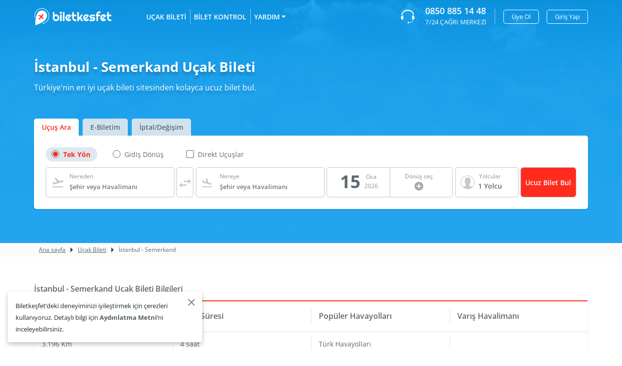

--- FILE ---
content_type: text/html; charset=utf-8
request_url: https://www.biletkesfet.com/ucak-bileti/istanbul-semerkand
body_size: 22640
content:
<!DOCTYPE html><html lang=tr><head><meta charset=utf-8><meta name=viewport content="width=device-width,initial-scale=1,user-scalable=0"><title>İstanbul Semerkand Uçak Bileti - Bilet Kefşet</title><meta name=description content="İstanbul Semerkand en ucuz uçak bileti seçenekleri Bilet Keşfet'te. Seyahat etmek için en uygun İstanbul Semerkand uçak biletini hemen satın al."><meta name=google-site-verification content=nscbPLtxp_41llaMzdruICigfjBFBFC7A7nl6TvIamE><meta name=yandex-verification content=b11894206c16ecb0><link id=favicon rel="shortcut icon" href=/img/favicon.png type=image/png><link rel=apple-touch-icon href=/img/favicon.png><link rel=preconnect href=https://fonts.googleapis.com><link rel=preconnect href=https://www.googletagmanager.com><link rel=preconnect href=https://browser.sentry-cdn.com><link rel=preconnect href=https://accounts.google.com><link rel=dns-prefetch href=https://fonts.googleapis.com><link rel=dns-prefetch href=https://www.googletagmanager.com><link rel=dns-prefetch href=https://browser.sentry-cdn.com><link rel=dns-prefetch href=https://accounts.google.com><link rel=preload href=/img/banner.jpg as=image><meta property=og:type content=website><meta property=og:url content=""><meta property=og:title content="İstanbul Semerkand Uçak Bileti - Bilet Kefşet"><meta property=og:description content="İstanbul Semerkand en ucuz uçak bileti seçenekleri Bilet Keşfet'te. Seyahat etmek için en uygun İstanbul Semerkand uçak biletini hemen satın al."><meta property=og:image content=""><meta property=twitter:card content=""><meta property=twitter:url content=""><meta property=twitter:title content="İstanbul Semerkand Uçak Bileti - Bilet Kefşet"><meta property=twitter:description content="İstanbul Semerkand en ucuz uçak bileti seçenekleri Bilet Keşfet'te. Seyahat etmek için en uygun İstanbul Semerkand uçak biletini hemen satın al."><meta property=twitter:image content=""><link rel=canonical href=https://www.biletkesfet.com/ucak-bileti/istanbul-semerkand><link rel=alternate hreflang=tr-TR href=https://www.biletkesfet.com/ucak-bileti/istanbul-semerkand><link href=/css/font/opensans.css rel=stylesheet><link href="/bundles/vendor.min.css?v=kGPSzt55U8-0FTZvX5S7uVhcdtjGw5gMoRYk7wAZCFY" rel=stylesheet><link href="/bundles/main.min.css?v=2wj5v7QxI5mRHtVhhBRtsZ3kEqk_zlPNf6ADk_XYVDk" rel=stylesheet><script>(function(n,t,i,r,u){n[r]=n[r]||[];n[r].push({"gtm.start":(new Date).getTime(),event:"gtm.js"});var e=t.getElementsByTagName(i)[0],f=t.createElement(i),o=r!="dataLayer"?"&l="+r:"";f.async=!0;f.src="https://www.googletagmanager.com/gtm.js?id="+u+o;e.parentNode.insertBefore(f,e)})(window,document,"script","dataLayer","GTM-5GBVVPG")</script><body><noscript><iframe src="https://www.googletagmanager.com/ns.html?id=GTM-5GBVVPG" height=0 width=0 style=display:none;visibility:hidden></iframe></noscript><main class=main><header class=header><div class=container><div class="row justify-content-between"><div class=left-side><div class=logo><a href="/"> <svg width=158.883 height=35.744 viewBox="0 0 158.883 35.744"><defs><clipPath id=clip-path-1><path d=M1.559,31.338H4.279l1.4-6.519L11.482,18l9.335-1.668,5.365,2.577,2.646,6.141v8.113L20.817,41.8l-.882.758V46.5l4.337-.984,5.44-2.654,2.572-6.293,2.5-7.733-2.5-7.734-4.41-5.534-7.939-2.957H12.878L2.074,18.45,1.266,27.4Z transform="translate(-1.266 -12.613)" fill=#fff /></clipPath></defs><g transform="translate(38.609 7.372)"><path d=M54.532,33.384a7.592,7.592,0,0,1-.517,2.849,6.8,6.8,0,0,1-1.4,2.212,6.245,6.245,0,0,1-2.084,1.431,6.493,6.493,0,0,1-2.565.508,6.336,6.336,0,0,1-2.553-.521,6.433,6.433,0,0,1-2.09-1.45A6.826,6.826,0,0,1,41.907,36.2a7.47,7.47,0,0,1-.517-2.818v-11.8h3.291v6.195a3.032,3.032,0,0,1,.643-.62,3.773,3.773,0,0,1,.817-.446,5.29,5.29,0,0,1,.907-.267,4.648,4.648,0,0,1,.913-.093,6.308,6.308,0,0,1,2.565.526,6.377,6.377,0,0,1,2.084,1.468,7.012,7.012,0,0,1,1.4,2.225A7.465,7.465,0,0,1,54.532,33.384Zm-3.3,0a3.9,3.9,0,0,0-.258-1.431,3.618,3.618,0,0,0-.7-1.146,3.225,3.225,0,0,0-1.039-.756,3.018,3.018,0,0,0-1.267-.272,2.752,2.752,0,0,0-1.267.3,3.5,3.5,0,0,0-1.039.805,3.786,3.786,0,0,0-.7,1.152,3.678,3.678,0,0,0-.252,1.344,3.933,3.933,0,0,0,.252,1.424,3.544,3.544,0,0,0,.7,1.14,3.3,3.3,0,0,0,1.039.762,3.017,3.017,0,0,0,2.535,0,3.3,3.3,0,0,0,1.039-.762,3.615,3.615,0,0,0,.7-1.14A3.846,3.846,0,0,0,51.229,33.384Z transform="translate(-41.39 -20.324)" fill=#fff /><path d=M60.781,23.238a2.248,2.248,0,0,1-.649,1.593,2.3,2.3,0,0,1-.7.483,2.142,2.142,0,0,1-1.719,0,2.231,2.231,0,0,1-.7-.483,2.319,2.319,0,0,1-.469-.712,2.216,2.216,0,0,1-.174-.88,2.251,2.251,0,0,1,.174-.874,2.277,2.277,0,0,1,.469-.719,2.231,2.231,0,0,1,.7-.483,2.142,2.142,0,0,1,1.719,0,2.3,2.3,0,0,1,.7.483,2.28,2.28,0,0,1,.649,1.593Zm-.565,16.876h-3.3V26.843h3.3Z transform="translate(-41.956 -20.301)" fill=#fff /><path d=M66.266,40.136h-3.3V21.587h3.3Z transform="translate(-42.204 -20.324)" fill=#fff /><path d=M74.084,37.077a1.822,1.822,0,0,0,.384.081c.128.013.256.019.384.019a3.118,3.118,0,0,0,.925-.137,3.291,3.291,0,0,0,.835-.391,3.152,3.152,0,0,0,.7-.62,3.255,3.255,0,0,0,.5-.812l2.4,2.491a6.623,6.623,0,0,1-2.336,2.105,6.292,6.292,0,0,1-1.453.564,6.5,6.5,0,0,1-4.12-.328,6.433,6.433,0,0,1-2.09-1.45A6.826,6.826,0,0,1,68.8,36.388a7.469,7.469,0,0,1-.517-2.818,7.722,7.722,0,0,1,.517-2.875,6.653,6.653,0,0,1,1.412-2.218,6.376,6.376,0,0,1,2.09-1.424,6.455,6.455,0,0,1,2.553-.508,6.284,6.284,0,0,1,1.573.2,6.542,6.542,0,0,1,1.46.57,6.624,6.624,0,0,1,1.291.911,6.7,6.7,0,0,1,1.058,1.208ZM75.765,30.1a1.835,1.835,0,0,0-.45-.112,4.207,4.207,0,0,0-.462-.025,3.192,3.192,0,0,0-1.267.254,3.019,3.019,0,0,0-1.033.725,3.448,3.448,0,0,0-.691,1.134,4.169,4.169,0,0,0-.252,1.493c0,.123.006.264.018.421s.032.316.061.477.062.316.1.464a1.765,1.765,0,0,0,.157.4Z transform="translate(-42.405 -20.511)" fill=#fff /><path d=M88.829,40.136a5.446,5.446,0,0,1-2.233-.464A5.816,5.816,0,0,1,84.763,38.4a6.02,6.02,0,0,1-1.237-1.89,5.914,5.914,0,0,1-.45-2.3v-3.94h-1.6v-3.37h1.6v-5.3h3.268v5.3h4.974v3.37H86.343V34.2a2.563,2.563,0,0,0,.192,1,2.519,2.519,0,0,0,1.321,1.364,2.361,2.361,0,0,0,.973.2h2.487v3.371H88.829Z transform="translate(-42.903 -20.324)" fill=#fff /><path d=M96.915,40.136h-3.3V21.587h3.3v11.7L101.8,26.89h3.772l-4.265,5.526,4.265,7.719H101.8L99.2,35.315l-2.282,3.122Z transform="translate(-43.362 -20.324)" fill=#fff /><path d=M112.072,37.077a1.848,1.848,0,0,0,.384.081c.129.013.257.019.385.019a3.127,3.127,0,0,0,.925-.137,3.269,3.269,0,0,0,.834-.391,3.156,3.156,0,0,0,.7-.62,3.255,3.255,0,0,0,.5-.812l2.4,2.491a6.61,6.61,0,0,1-1.052,1.2,6.52,6.52,0,0,1-1.285.9,6.283,6.283,0,0,1-1.454.564,6.5,6.5,0,0,1-4.12-.328,6.423,6.423,0,0,1-2.09-1.45,6.826,6.826,0,0,1-1.412-2.212,7.469,7.469,0,0,1-.517-2.818,7.722,7.722,0,0,1,.517-2.875,6.638,6.638,0,0,1,1.412-2.218,6.366,6.366,0,0,1,2.09-1.424,6.455,6.455,0,0,1,2.553-.508,6.289,6.289,0,0,1,1.573.2,6.56,6.56,0,0,1,1.46.57,6.727,6.727,0,0,1,2.35,2.119Zm1.682-6.975a1.835,1.835,0,0,0-.45-.112,4.208,4.208,0,0,0-.462-.025,3.189,3.189,0,0,0-1.267.254,3.01,3.01,0,0,0-1.033.725,3.448,3.448,0,0,0-.691,1.134,4.169,4.169,0,0,0-.252,1.493c0,.123.006.264.018.421s.032.316.061.477.062.316.1.464a1.764,1.764,0,0,0,.156.4Z transform="translate(-43.84 -20.511)" fill=#fff /><path d=M127.449,40.344h-7.5V36.974h7.5a.776.776,0,0,0,.577-.247.827.827,0,0,0,.241-.595.465.465,0,0,0-.241-.471,1.367,1.367,0,0,0-.577-.112h-3.411a3.846,3.846,0,0,1-1.6-.335,4.1,4.1,0,0,1-1.3-.91,4.379,4.379,0,0,1-.871-4.64,4.233,4.233,0,0,1,.871-1.338,4.081,4.081,0,0,1,1.3-.9,3.922,3.922,0,0,1,1.6-.328h6.642v3.37h-6.642a.776.776,0,0,0-.577.248.825.825,0,0,0-.241.595.862.862,0,0,0,.241.614.767.767,0,0,0,.577.254h3.411a4.33,4.33,0,0,1,1.586.292,3.987,3.987,0,0,1,1.3.812,3.821,3.821,0,0,1,.878,1.252,3.912,3.912,0,0,1,.324,1.6,4.144,4.144,0,0,1-.324,1.642,4.423,4.423,0,0,1-.878,1.338,4.013,4.013,0,0,1-1.3.9A3.908,3.908,0,0,1,127.449,40.344Z transform="translate(-44.356 -20.532)" fill=#fff /><path d=M137.939,40.087H134.66v-9.9h-1.6v-3.37h1.6v-.632a5.886,5.886,0,0,1,3.519-5.446,5.439,5.439,0,0,1,2.234-.465h2.463v3.37h-2.463a2.478,2.478,0,0,0-.98.192,2.364,2.364,0,0,0-.781.533,2.53,2.53,0,0,0-.522.805,2.621,2.621,0,0,0-.192,1.01v.632h4.025v3.37h-4.025v9.9Z transform="translate(-44.851 -20.274)" fill=#fff /><path d=M148.763,37.077a1.848,1.848,0,0,0,.384.081c.129.013.257.019.385.019a3.127,3.127,0,0,0,.925-.137,3.269,3.269,0,0,0,.834-.391,3.156,3.156,0,0,0,.7-.62,3.255,3.255,0,0,0,.5-.812l2.4,2.491a6.61,6.61,0,0,1-1.052,1.2,6.518,6.518,0,0,1-1.285.9,6.282,6.282,0,0,1-1.454.564,6.5,6.5,0,0,1-4.12-.328,6.423,6.423,0,0,1-2.09-1.45,6.826,6.826,0,0,1-1.412-2.212,7.47,7.47,0,0,1-.517-2.818,7.722,7.722,0,0,1,.517-2.875,6.638,6.638,0,0,1,1.412-2.218,6.366,6.366,0,0,1,2.09-1.424,6.456,6.456,0,0,1,2.553-.508,6.289,6.289,0,0,1,1.573.2,6.56,6.56,0,0,1,1.46.57,6.727,6.727,0,0,1,2.35,2.119Zm1.682-6.975a1.835,1.835,0,0,0-.45-.112,4.208,4.208,0,0,0-.462-.025,3.189,3.189,0,0,0-1.267.254,3.01,3.01,0,0,0-1.033.725,3.448,3.448,0,0,0-.691,1.134,4.169,4.169,0,0,0-.252,1.493c0,.123.006.264.018.421s.032.316.061.477.062.316.1.464a1.764,1.764,0,0,0,.156.4Z transform="translate(-45.225 -20.511)" fill=#fff /><path d=M163.509,40.136a5.446,5.446,0,0,1-2.233-.464,5.816,5.816,0,0,1-1.832-1.277,6.019,6.019,0,0,1-1.237-1.89,5.914,5.914,0,0,1-.45-2.3v-3.94h-1.6v-3.37h1.6v-5.3h3.268v5.3H166v3.37h-4.974V34.2a2.563,2.563,0,0,0,.192,1,2.519,2.519,0,0,0,1.321,1.364,2.361,2.361,0,0,0,.973.2H166v3.371h-2.488Z transform="translate(-45.723 -20.324)" fill=#fff /></g><path d=M23.822,20.306A10.359,10.359,0,0,0,9.071,22.754c-5.91,8.434-5.053,25.815-5.053,25.815S20.288,43.956,26.2,35.521a11.121,11.121,0,0,0-2.374-15.215ZM14.217,34.013 transform="translate(-1.368 -12.825)" fill=#fff /><path id=logo-fly d=M19.949,36.748l-3.107-4.179-2.4,2.956c-.046.044-.179.222-.179.222s.015.1.035.171l.239.981-.611,1.053a.287.287,0,0,1-.034-.039L13.2,36.9a.232.232,0,0,1,.008-.289,3.1,3.1,0,0,1-.359.2s-.6.342-.783.193l0,0c-.181-.147,0-.832,0-.832a3.238,3.238,0,0,1,.1-.405.215.215,0,0,1-.27.075l-1.116-.452a.268.268,0,0,1-.044-.024l.849-.861.981.009c.075,0,.169,0,.169,0s.138-.176.168-.232l2.219-3.106-4.668-2.131a.165.165,0,0,1-.051-.284l.82-.835a.485.485,0,0,1,.419-.117l5.043,1.338,2.385-2.949a2.18,2.18,0,0,1,1.436-.91.834.834,0,0,1,.383.159l0,0a.879.879,0,0,1,.241.347,2.31,2.31,0,0,1-.519,1.653l-2.22,3.085,2.447,4.74a.522.522,0,0,1-.012.446l-.594,1.02a.156.156,0,0,1-.28.018Z transform="translate(-1.608 -13.091)" fill=#FF2C1E /><path d=M21.518,45.859a.859.859,0,0,1-.846.871h0a.859.859,0,0,1-.845-.871v-.228a.859.859,0,0,1,.845-.872h0a.858.858,0,0,1,.846.872Z transform="translate(-1.967 -13.827)" fill=#fff /><path d=M3.8,32.149a.859.859,0,0,1-.846.871h0a.858.858,0,0,1-.844-.871v-.228a.858.858,0,0,1,.844-.871h0a.858.858,0,0,1,.846.871Z transform="translate(-1.298 -13.309)" fill=#fff /><g><g clip-path=url(#clip-path-1)><ellipse cx=14.659 cy=15.262 rx=14.659 ry=15.262 transform="translate(1.462 1.429)" fill=none stroke=#fff stroke-miterlimit=10 stroke-width=1 /></g></g></svg> </a></div><div class=menu><nav><ul><li><a href=/ucak-bileti>UÇAK BİLETİ</a><li><a href=/ucak-bileti/rezervasyona-sorgula>BİLET KONTROL</a><li class=dropdown><a href=# class=dropdown-toggle id=dropdownMenuButton data-toggle=dropdown aria-haspopup=true aria-expanded=false>YARDIM</a><ol class=dropdown-menu aria-labelledby=dropdownMenuButton><li><a href=/iptal-iade-degisim-kosullari>İptal / İade / Değişim</a><li><a href=/duyurular>Duyurular</a><li><a href=/sikca-sorulan-sorular>Sık Sorulan Sorular</a><li><a href=/kampanyalar>Kampanyalar</a><li><a href=/hakkimizda>Hakkımızda</a><li><a href=/iletisim>İletişim</a></ol></ul></nav></div></div><div class=right-side><div class=whatsapp><a href=tel://+908508851448> <svg width=28 height=28 viewBox="0 0 28 28"><g><path d=M11.051,196.193a.788.788,0,0,0-.78-.793h-.009a4.263,4.263,0,0,0,0,8.525h.009a.788.788,0,0,0,.78-.793Z transform="translate(-6 -183.394)" fill=#fff /><path d=M395.2,196.193a.788.788,0,0,1,.78-.793h.009a4.263,4.263,0,0,1,0,8.525h-.009a.788.788,0,0,1-.78-.793Z transform="translate(-372.251 -183.394)" fill=#fff /><g transform=translate(1.29)><path d=M58.741,32.688a.924.924,0,0,1-1-.83c0-4.91-4.809-8.266-10.724-8.266s-10.724,3.36-10.724,8.266a1.014,1.014,0,0,1-1.995,0c0-5.822,5.709-10.559,12.719-10.559s12.719,4.737,12.719,10.559A.924.924,0,0,1,58.741,32.688Z transform="translate(-34.3 -21.3)" fill=#fff /></g><g transform="translate(17.801 21.795)"><path d=M283.13,359.674c-.264,0-.543-.014-.83-.036l.091-1.058a5.6,5.6,0,0,0,6.291-3.98l1.03.255a6.807,6.807,0,0,1-1.422,2.594A6.552,6.552,0,0,1,283.13,359.674Z transform="translate(-282.3 -354.6)" fill=#fff /></g><circle cx=1.659 cy=1.659 r=1.659 transform="translate(13.739 24.681)" fill=#fff /></g></svg> <span class=number>0850 885 14 48</span> <span class=text>7/24 ÇAĞRI MERKEZİ</span> </a></div><div class=user><nav> <button class=btn type=button data-toggle=modal rel=nofollow data-target=#signModal>Üye Ol</button> <button class=btn type=button data-toggle=modal rel=nofollow data-target=#loginModal>Giriş Yap</button> </nav></div></div></div></div></header><div class="banner banner-4"><div class=banner-img><img src=/img/banner.jpg></div><div class=container><div class=row><div class=slogan><h1>İstanbul - Semerkand Uçak Bileti</h1><p>Türkiye'nin en iyi uçak bileti sitesinden kolayca ucuz bilet bul.</div><ul class="nav nav-tabs" role=tablist><li class=nav-item><a class="nav-link active" id=flight-search-tab data-toggle=tab href=#flight-search role=tab aria-controls=flight-search aria-selected=true>Uçuş Ara</a><li class=nav-item><a class=nav-link id=booking-tab data-toggle=tab href=#booking role=tab aria-controls=booking aria-selected=false>E-Biletim</a><li class=nav-item><a class=nav-link id=cancelled-change-tab data-toggle=tab href=#cancelled-change role=tab aria-controls=cancelled-change aria-selected=false>İptal/Değişim</a></ul><div class="tab-content ticket-search-container"><div class="tab-pane fade show active" id=flight-search role=tabpanel aria-labelledby=flight-search-tab><div class=searching-content-white><div class=searching><div class="directions directions-dark"><div class="custom-control custom-radio custom-control-inline"><input type=radio id=flight-direction-1 name=flight-direction class=custom-control-input value=1> <label class=custom-control-label for=flight-direction-1>Tek Yön</label> <span></span></div><div class="custom-control custom-radio custom-control-inline"><input type=radio id=flight-direction-2 name=flight-direction class=custom-control-input value=2> <label class=custom-control-label for=flight-direction-2>Gidiş Dönüş</label> <span></span></div><div class="custom-control custom-checkbox custom-control-inline"><input type=checkbox class=custom-control-input data-val=true data-val-required="The OnlyDirectFlights field is required." id=OnlyDirectFlights name=OnlyDirectFlights value=true><input name=OnlyDirectFlights type=hidden value=false> <label class=custom-control-label for=OnlyDirectFlights>Direkt Uçuşlar</label></div></div><form method=post id=flight-search-form action=/ucak-bileti-ara><div class="box box-where box-where-1st"><div class=icon><svg width=28 height=28 viewBox="0 0 28 28"><g><g><path d=M2.61,21.572H24.777v2.333H2.61Zm22.832-10.92A1.746,1.746,0,0,0,23.3,9.415l-6.2,1.657L9.05,3.57l-2.252.6,4.83,8.365-5.8,1.552-2.3-1.8L1.84,12.74l2.123,3.687.9,1.552,1.867-.5,6.2-1.657L18,14.467l6.2-1.657A1.776,1.776,0,0,0,25.442,10.652Z transform="translate(0.307 0.595)" fill=#C8C7CC /></g></g></svg></div><span class=mini-font>Nereden</span> <input type=text id=origin autocomplete=off placeholder="Şehir veya Havalimanı"> <input type=hidden autocomplete=off id=OriginCode name=OriginCode><div class=b-bottom></div><div class=searching-popup></div></div><div class="box box-changer"><div class=chance-icon><svg width=24 height=18 viewBox="0 0 24 18"><path d=M5.333,7.714,0,12.857,5.333,18V14.143h9.333V11.571H5.333V7.714ZM24,5.143,18.667,0V3.857H9.333V6.429h9.333v3.857L24,5.143Z fill=#C8C7CC fill-rule=evenodd /></svg></div></div><div class="box box-where box-where-2nd"><div class=icon><svg height=24 viewBox="0 0 24 24" width=24><g><g><g><path d="M2.5,19h19v2h-19V19z M19.34,15.85c0.8,0.21,1.62-0.26,1.84-1.06c0.21-0.8-0.26-1.62-1.06-1.84l-5.31-1.42l-2.76-9.02 L10.12,2v8.28L5.15,8.95L4.22,6.63L2.77,6.24v5.17L19.34,15.85z" fill=#C8C7CC /></g></g></g></svg></div><span class=mini-font>Nereye</span> <input type=text id=destination autocomplete=off placeholder="Şehir veya Havalimanı"> <input type=hidden autocomplete=off id=DestinationCode name=DestinationCode><div class=b-bottom></div><div class=searching-popup></div></div><div class="box box-datepicker"><p class=from-datepicker-result><span></span> <span> <span>Gidiş Seç</span> <span></span> </span> <span class=mini-font>Gidiş Tarihi</span><p class=to-datepicker-result><span></span> <span> <span>Dönüş Seç</span> <span></span> <span> <img src=/img/to-date.svg alt="" width=18 height=18> </span> </span> <span class=mini-font>Dönüş tarihi</span> <span class=close>x</span></p><input type=text id=from-datepicker autocomplete=off class=form-control> <input type=text id=to-datepicker autocomplete=off class=form-control> <input type=hidden autocomplete=off id=FromDate name=FromDate> <input type=hidden autocomplete=off id=ToDate name=ToDate><div id=gist-12></div></div><div class="box box-passengers"><div class=complementing id=passengersButton><div class=icon><svg width=29.037 height=28 viewBox="0 0 29.037 28"><defs><clipPath id=clip-path-5><rect width=29.037 height=28 fill=none /></clipPath></defs><g clip-path=url(#clip-path-5)><path d=M29.037,14A14.283,14.283,0,0,0,14.519,0,14.283,14.283,0,0,0,0,14,13.745,13.745,0,0,0,4.712,24.313l-.014.012.471.383c.031.025.064.045.095.07.25.2.509.39.773.574.086.06.171.119.258.177q.423.281.867.534l.194.108c.324.178.654.345.993.5l.075.033a14.774,14.774,0,0,0,3.511,1.072l.1.017c.382.064.769.115,1.16.149l.143.011c.39.031.783.051,1.183.051s.786-.02,1.173-.05l.147-.011q.582-.051,1.15-.146l.1-.017a14.776,14.776,0,0,0,3.462-1.046l.121-.053q.489-.221.956-.477l.232-.129c.284-.161.563-.33.835-.509.1-.064.193-.132.29-.2.232-.161.459-.327.681-.5.049-.038.1-.071.15-.11l.483-.389-.014-.012A13.747,13.747,0,0,0,29.037,14ZM1.056,14A13.244,13.244,0,0,1,14.519,1.018,13.244,13.244,0,0,1,27.981,14a12.756,12.756,0,0,1-4.535,9.7,3.989,3.989,0,0,0-.471-.273l-4.47-2.155a1.125,1.125,0,0,1-.65-1.015V18.756c.1-.123.213-.263.326-.416a10.241,10.241,0,0,0,1.381-2.608,1.844,1.844,0,0,0,1.1-1.674v-1.8a1.814,1.814,0,0,0-.468-1.206V8.671A4,4,0,0,0,19.2,5.686c-.973-1.071-2.548-1.613-4.681-1.613s-3.708.542-4.681,1.613a4,4,0,0,0-.994,2.985v2.376a1.817,1.817,0,0,0-.468,1.206v1.8a1.827,1.827,0,0,0,.707,1.436,9.439,9.439,0,0,0,1.633,3.253V20.22a1.13,1.13,0,0,1-.613,1l-4.174,2.2a3.838,3.838,0,0,0-.4.242A12.753,12.753,0,0,1,1.056,14Z fill=#C8C7CC /></g></svg></div><span class=mini-font>Yolcular</span><p>1 Yolcu</div><div class=passengers-dropdown><div class=form-group><select class=custom-select id=FlightClass name=FlightClass><option value=ECONOMY>Ekonomi<option value=BUSINESS>Business</select></div><div class=counter-group><div class=name>Yetişkin(12+)</div><div class=input-group-area><span class=input-group-btn> <button type=button class="btn btn-default btn-number" disabled data-type=minus data-field=Adult> <svg height=512px style="enable-background:new 0 0 512 512" version=1.1 viewBox="0 0 512 512" width=512px><path d="M417.4,224H94.6C77.7,224,64,238.3,64,256c0,17.7,13.7,32,30.6,32h322.8c16.9,0,30.6-14.3,30.6-32  C448,238.3,434.3,224,417.4,224z" fill=currentColor /></svg> </button> </span> <input type=text class="form-control input-number" min=1 max=7 data-val=true data-val-required="The Adult field is required." id=Adult name=Adult value=1> <span class=input-group-btn> <button type=button class="btn btn-default btn-number" data-type=plus data-field=Adult> <svg height=512px style="enable-background:new 0 0 512 512" version=1.1 viewBox="0 0 512 512" width=512px><path d="M417.4,224H288V94.6c0-16.9-14.3-30.6-32-30.6c-17.7,0-32,13.7-32,30.6V224H94.6C77.7,224,64,238.3,64,256  c0,17.7,13.7,32,30.6,32H224v129.4c0,16.9,14.3,30.6,32,30.6c17.7,0,32-13.7,32-30.6V288h129.4c16.9,0,30.6-14.3,30.6-32  C448,238.3,434.3,224,417.4,224z" fill=currentColor /></svg> </button> </span></div></div><div class=counter-group><div class=name>Çocuk(2 - 12)</div><div class=input-group-area><span class=input-group-btn> <button type=button class="btn btn-default btn-number" disabled data-type=minus data-field=Child> <svg height=512px style="enable-background:new 0 0 512 512" version=1.1 viewBox="0 0 512 512" width=512px><path d="M417.4,224H94.6C77.7,224,64,238.3,64,256c0,17.7,13.7,32,30.6,32h322.8c16.9,0,30.6-14.3,30.6-32  C448,238.3,434.3,224,417.4,224z" fill=currentColor /></svg> </button> </span> <input type=text class="form-control input-number" value=0 min=0 max=7 data-val=true data-val-required="The Child field is required." id=Child name=Child> <span class=input-group-btn> <button type=button class="btn btn-default btn-number" data-type=plus data-field=Child> <svg height=512px style="enable-background:new 0 0 512 512" version=1.1 viewBox="0 0 512 512" width=512px><path d="M417.4,224H288V94.6c0-16.9-14.3-30.6-32-30.6c-17.7,0-32,13.7-32,30.6V224H94.6C77.7,224,64,238.3,64,256  c0,17.7,13.7,32,30.6,32H224v129.4c0,16.9,14.3,30.6,32,30.6c17.7,0,32-13.7,32-30.6V288h129.4c16.9,0,30.6-14.3,30.6-32  C448,238.3,434.3,224,417.4,224z" fill=currentColor /></svg> </button> </span></div></div><div class=counter-group><div class=name>Bebek(0 - 2)</div><div class=input-group-area><span class=input-group-btn> <button type=button class="btn btn-default btn-number" disabled data-type=minus data-field=Infant> <svg height=512px style="enable-background:new 0 0 512 512" version=1.1 viewBox="0 0 512 512" width=512px><path d="M417.4,224H94.6C77.7,224,64,238.3,64,256c0,17.7,13.7,32,30.6,32h322.8c16.9,0,30.6-14.3,30.6-32  C448,238.3,434.3,224,417.4,224z" fill=currentColor /></svg> </button> </span> <input type=text name=Infant class="form-control input-number" value=0 min=0 max=7 data-val=true data-val-required="The Infant field is required." id=Infant> <span class=input-group-btn> <button type=button class="btn btn-default btn-number" data-type=plus data-field=Infant> <svg height=512px style="enable-background:new 0 0 512 512" version=1.1 viewBox="0 0 512 512" width=512px><path d="M417.4,224H288V94.6c0-16.9-14.3-30.6-32-30.6c-17.7,0-32,13.7-32,30.6V224H94.6C77.7,224,64,238.3,64,256  c0,17.7,13.7,32,30.6,32H224v129.4c0,16.9,14.3,30.6,32,30.6c17.7,0,32-13.7,32-30.6V288h129.4c16.9,0,30.6-14.3,30.6-32  C448,238.3,434.3,224,417.4,224z" fill=currentColor /></svg> </button> </span></div></div><div class=btn-set><a href=# class="btn btn-primary">Tamam </a></div></div><div class=passengers-overlay title=kapat></div></div><div class="box box-btn"><button type=submit>Ucuz Bilet Bul</button></div><input name=__RequestVerificationToken type=hidden value=CfDJ8H1ReeqqsYtHguI6AMkg4yHaguCCfDiGIPNbzU1LWoaqBsfIDG8tjClF9kVt_41S3EoA246nMPqgFVFJj-LtH8k_5p9tu_rIQBHje95SM6W0xc07Gg7aMDamFf1r2PexujF-bYZV2FzgsmZC702fg3o></form></div></div></div><div class="tab-pane fade" id=booking role=tabpanel aria-labelledby=booking-tab><form class=booking-form action=/ucak-bileti/rezervasyona-sorgula method=post><div class=row><div class=col-md-5><div class=form-group><label for=ticket-code>Bilet ya da Rezervasyon Kodu</label> <input type=text class=form-control name=PnrNumber id=ticket-code required> <svg width=28 height=28 viewBox="0 0 28 28"><defs><clipPath id=clip-path-2><rect width=28 height=28 fill=none /></clipPath><clipPath id=clip-path-3><path id=Path_47 data-name="Path 47" d=M0,0H28V28H0Z fill=#707070 /></clipPath></defs><g clip-path=url(#clip-path-2)><g clip-path=url(#clip-path-3)><path d=M2.61,21.572H24.777v2.333H2.61Zm22.832-10.92A1.746,1.746,0,0,0,23.3,9.415l-6.2,1.657L9.05,3.57l-2.252.6,4.83,8.365-5.8,1.552-2.3-1.8L1.84,12.74l2.123,3.687.9,1.552,1.867-.5,6.2-1.657L18,14.467l6.2-1.657A1.776,1.776,0,0,0,25.442,10.652Z transform="translate(0.307 0.595)" fill=#707070 /></g><g clip-path=url(#clip-path-3)><path d=M0,0H28V28H0Z fill=none /></g></g></svg></div></div><div class=col-md-5><div class=form-group><label for=passanger-surname>Yolcunun Soyadı</label> <input type=text class=form-control name=LastName id=passanger-surname required> <svg width=29.037 height=28 viewBox="0 0 29.037 28"><g><path d=M29.037,14A14.283,14.283,0,0,0,14.519,0,14.283,14.283,0,0,0,0,14,13.745,13.745,0,0,0,4.712,24.313l-.014.012.471.383c.031.025.064.045.095.07.25.2.509.39.773.574.086.06.171.119.258.177q.423.281.867.534l.194.108c.324.178.654.345.993.5l.075.033a14.774,14.774,0,0,0,3.511,1.072l.1.017c.382.064.769.115,1.16.149l.143.011c.39.031.783.051,1.183.051s.786-.02,1.173-.05l.147-.011q.582-.051,1.15-.146l.1-.017a14.776,14.776,0,0,0,3.462-1.046l.121-.053q.489-.221.956-.477l.232-.129c.284-.161.563-.33.835-.509.1-.064.193-.132.29-.2.232-.161.459-.327.681-.5.049-.038.1-.071.15-.11l.483-.389-.014-.012A13.747,13.747,0,0,0,29.037,14ZM1.056,14A13.244,13.244,0,0,1,14.519,1.018,13.244,13.244,0,0,1,27.981,14a12.756,12.756,0,0,1-4.535,9.7,3.989,3.989,0,0,0-.471-.273l-4.47-2.155a1.125,1.125,0,0,1-.65-1.015V18.756c.1-.123.213-.263.326-.416a10.241,10.241,0,0,0,1.381-2.608,1.844,1.844,0,0,0,1.1-1.674v-1.8a1.814,1.814,0,0,0-.468-1.206V8.671A4,4,0,0,0,19.2,5.686c-.973-1.071-2.548-1.613-4.681-1.613s-3.708.542-4.681,1.613a4,4,0,0,0-.994,2.985v2.376a1.817,1.817,0,0,0-.468,1.206v1.8a1.827,1.827,0,0,0,.707,1.436,9.439,9.439,0,0,0,1.633,3.253V20.22a1.13,1.13,0,0,1-.613,1l-4.174,2.2a3.838,3.838,0,0,0-.4.242A12.753,12.753,0,0,1,1.056,14Z fill=#707070 /></g></svg></div></div><div class=col-md-2><label>&nbsp;</label> <button type=submit> <svg width=6 height=13 viewBox="0 0 6 13"><g><g transform="translate(5.92 12.964) rotate(-179)"><path d=M6.836.954,5.778.025.029,5.086l5.915,5.192,1.028-.9L2.114,5.109Z transform="translate(-0.408 1.286)" fill=currentColor /></g></g></svg> </button></div></div><input name=__RequestVerificationToken type=hidden value=CfDJ8H1ReeqqsYtHguI6AMkg4yHaguCCfDiGIPNbzU1LWoaqBsfIDG8tjClF9kVt_41S3EoA246nMPqgFVFJj-LtH8k_5p9tu_rIQBHje95SM6W0xc07Gg7aMDamFf1r2PexujF-bYZV2FzgsmZC702fg3o></form></div><div class="tab-pane fade" id=cancelled-change role=tabpanel aria-labelledby=cancelled-change-tab><div class=support><p>7/24 Çağrı Merkezi <a href=tel:02129510849>0212 951 08 49</a> <br>İptal/İade/Değişim işlemleriniz için lütfen çağrı merkezimizi arayınız.</div></div></div></div></div></div><div class=breadcrumb><div class=container><ul><li><a href="/">Ana sayfa</a><li><a href=/ucak-bileti>Uçak Bileti</a><li><span>İstanbul - Semerkand</span></ul></div></div><div class=detail-container><div class=container><div class=row><div class=box-table><h2>İstanbul - Semerkand Uçak Bileti Bilgileri</h2><div class=box><div class=table-responsive><div class=table cellspacing=0 cellpadding=0><div class=tr><div class=th>Yaklaşık Mesafe</div><div class=th>Uçuş Süresi</div><div class=th>Popüler Havayolları</div><div class=th>Varış Havalimanı</div></div><div class=tr><div class=td><span>3.196 Km</span></div><div class=td><span>4 saat</span></div><div class=td>Türk Havayolları</div><div class=td></div></div></div></div></div></div><div class=left-bar><div class="cities-box cities-box-two"><h3>Hızlı Erişim</h3><ul><li><a href=#istanbul-sehir-merkezinden-havalimanina-ulasim>İstanbul Şehir Merkezinden Havalimanı&#x27;na Ulaşım</a></ul></div><div class=text-box><h2 id=istanbul-sehir-merkezinden-havalimanina-ulasim>İstanbul Şehir Merkezinden Havalimanı&#x27;na Ulaşım</h2><div><p><strong>İstanbul Havalimanı</strong><p>Şehir merkezinden İstanbul Havalimanı’na en kolay ve hızlı ulaşım Kuzey Marmara Otoyolu’nu kullanarak sağlanabilir. TEM Otoyolu’ndan Kemerburgaz Göktürk, Gaziosmanpaşa Başakşehir, bağlantı yolları da tercih edilebilir.<p><strong>Taksi</strong><p>Şehir merkezinden havalimanına olan mesafe uzun olduğundan dolayı taksiciler dönüş yolunu da hesaplayacaklar bu şekilde ulaşım biraz pahalı olabilir. Bunun sebebi havalimanın içinde özel taksi hizmetinin de olmasından kaynaklı. Bu durumda toplu taşıtların olduğu bölgeye kadar taksi kullanma seçeneğini değerlendirebilirsiniz.<p><strong>Otobüs</strong><p>İstanbul Havalimanı’na İstanbul’un Mecidiyeköy, Kadıköy, Beşiktaş, Bakırköy, Yenikapı, Sirkeci, Eminönü, Otogar, Beylikdüzü, Fatih, Ümraniye-Tepeüstü, Alibeyköy Otagar, Arnavutköy, Pendik, Sarıyer, Cevizlibağ, Kemerburgaz, Halkalı ve Bahçeşehir gibi bölgelerine düzenli otobüs seferleri yapılıyor.<p><strong>Marmaray</strong><p>Yeni Havalimanı’na Marmaray ağını kullanarak gitmek için Sirkeci-Yenikapı durağında inip oradan otobüs hattını kullanmanız gerekir. Sirkeci-Yenikapı hattından yaklaşık olarak her 10 dakikada bir otobüs kalkıyor.<p><strong>Metrobüs</strong><p>Yeni Havalimanı’na metrobüs hattı uzak ancak metrobüsü kullanarak gitmeyi planlıyorsanız Beylikdüzü TÜYAP’tan Cevizlibağ'dan veya Zincirlikuyu'dan havalimanına giden otobüslere binebilirsiniz.<p><strong>Metro</strong><p>İstanbul Havalimanına 6 istasyonla Gayrettepe - İstanbul Havalimanı hattı kullanarak ulaşabilirsiniz. Daha sonraki etapta henüz açılmamış Halkalı metrosunun da açılması planlanmaktadır. Halkalı metrosu Marmaray ile entegreli çalışarak ücretsiz aktarma yapabileceksiniz.<p><strong>Sabiha Gökçen Havalimanı</strong><p>TEM otoyolundan kolayca Sabiha Gökçen Havalimanı’na özel aracınızla gelebilirsiniz. TEM otoyolunda Sabiha Gökçen Havalimanı’na ait bir çıkış tabelası ve otoyolu terk ettikten sonra yönlendirmeleri takip edebilirsiniz.<p>Belediye otobüsleri, HAVABUS ile havalimanına ulaşım sağlayabilirsiniz. Katlı ve açık otoparklarında mevcut olduğu havalimanında alternatif olarak havalimanı çevresinde bulunan özel otopark firmaları havalimanı da tercih edebilirsiniz. Özel otopark müşterilerine servis imkanı sunuyor.<p><strong>Havabüs</strong><p>Sabiha Gökçen Havalimanı'na şehir merkezinden ulaşım için Avrupa Yakası'nda Taksi, Anadolu Yakası'nda Kadıköy ve Yenisahra'dan sefer düzenleyen HAVABUS servislerini kullanabilirsiniz. Yolcularını doğrudan havalimanına ulaştıran ve kısa aralıklarla sefer düzenleyen &nbsp;HAVABUS servisleri belediye otobüslerine göre daha hızlı ve konforlu yolculuk için alternatif ulaşım aracı. Ücretleri kredi kartı ve İstanbul kartı ile yapılıyor. 0-6 yaşına kadar küçük çoçuklar için ücret alınmıyor.<p><strong>Marmaray</strong><p>Avrupa Yakası'ndan Havalimanı'na gelenler için özellikle hızlı bir seçenek Marmaray. Yenikapı'dan Ayrılık Çeşmesi'ne ulaşıp ile Kadıköy-Kartal metrosuna aktarma yaparak Kartal'a gelebilirsiniz. Kartal'dan belediye otobüslerini ve taksileri kullanarak Sabiha Gökçen Havalimanı'na geçebilirsiniz.<p><strong>Otobüs</strong><p>Şehir merkezinden Sabiha Gökçen Havalimanı'na ulaşım için en çok tercih edilen araçlardan bir tanesi de Belediye otobüsleri.<p>Kadıköy yönüne E10 ve E11, Bostancı yönüne E9, 4. Levent için E3, Altunizade ve Ümraniye E18, Uzunçayır Metrobüs yönüne 16S, Cevizli Kartal Metro yönüne KM22, Pendik için KM20 ve 132H numaralı otobüslerle ulaşım sağlayabilirsiniz.<p><strong>Metro</strong><p>Sabiha Gökçen Havalimanına ulaşım için Anadolu Yakası’nda Kadıköy’den hareket eden ve Kozyatağı, Bostancı, Küçükyalı, Maltepe gibi birçok istasyondan geçen metro ile Kartal istasyonunda inerek buradan geçen ve havalimanına giden otobüslere binebilir veya taksileri kullanabilirsiniz.<p><strong>Taksi</strong><p>İstanbul Avrupa Yakası'nda bulunan İstanbul Havalimanı'nda olduğu gibi Sabiha Gökçen Havalimanı'na da şehir merkezinden ulaşım için taksiyi tercih edebilirsiniz. Taksi en hızlı ve rahat ulaşım aracı olarak görünse de İstanbul trafik yoğunluğu özelliklede iş çıkış saatlerinde tercih edilmesi doğru karar olmayabilir. Uçuşunuz gün içinde erken saatlerde veya gece geç saatlerde değilse yola erken çıkmanız karşılaşabileceğiniz olası sürprizlere karşı hazırlıksız olmanızı engelleyerek havalimanına daha rahat gelmenizi sağlayacaktır.</div></div><div class=accordion-article><h2>Sıkça Sorulan Sorular</h2><div class=accordion id=accordionExample><div class=card><div class=card-header id=headingOne><h2 class=mb-0><button style=border:0 class="btn btn-link collapsed" type=button data-toggle=collapse data-target=#collapseOne aria-expanded=false aria-controls=collapseOne> Biletkesfet, en ucuz İstanbul - Semerkand uçak bileti fiyatlarını nasıl sunuyor? </button></h2></div><div id=collapseOne class=collapse aria-labelledby=headingOne><div class=card-body><p>Biletkesfet, İstanbul - Semerkand varış noktasına tercih ettiğiniz kalkış noktasından uçuşu olan tüm hava yollarının anlık verilerini direkt olarak çeker ve karşılaştırır. Böylece aradığınız tarih için tüm İstanbul - Semerkand uçuşlarını bir arada görebilir ve en uygun uçak biletini tercih edebilirsiniz.</div></div></div></div></div></div><div class=right-bar><div class="box temperature"><h3>Samarkand Ortalama Sıcaklık</h3><div class=temp-body><div class=text><div class=table-responsive><table class=table><thead><tr><th>Gün<th>Min.<th>Maks.<th><tbody><tr><td>Çar<td>9 ºC<td>19 ºC<td class=p-1><img alt=Çarşamba width=26 height=26 src=/img/weather/03d.png><tr><td>Per<td>6 ºC<td>11 ºC<td class=p-1><img alt=Perşembe width=26 height=26 src=/img/weather/10n.png><tr><td>Cum<td>0 ºC<td>5 ºC<td class=p-1><img alt=Cuma width=26 height=26 src=/img/weather/10n.png><tr><td>Cmt<td>-1 ºC<td>2 ºC<td class=p-1><img alt=Cumartesi width=26 height=26 src=/img/weather/13n.png><tr><td>Paz<td>-2 ºC<td>3 ºC<td class=p-1><img alt=Pazar width=26 height=26 src=/img/weather/04n.png></table></div></div></div></div><div class="box box-map"><img src=/img/map-city-detail.png alt="Semerkand Haritasını İnceleyin"> <a href="https://www.google.com/maps/search/?api=1&amp;query=39.6542,66.9597" target=_blank> <span>Semerkand Haritasını İnceleyin</span> </a></div><div class="box curiosity"><h3>Uçuşlarda Merak Edilenler</h3><ul><li><a href=/sikca-sorulan-sorular/check-in-islemleri>Check-in İşlemleri</a><li><a href=/sikca-sorulan-sorular/pasaport-ve-vize-islemleri>Pasaport ve Vize İşlemleri</a><li><a href=/sikca-sorulan-sorular/ucak-yolculuklarinda-bagaj>Uçak Yolculuklarında Bagaj</a><li><a href=/sikca-sorulan-sorular/ucus-tarifeleri>Uçuş Tarifeleri</a><li><a href=/sikca-sorulan-sorular/guvenli-seyahat-ipuclari>Güvenli Seyahat İpuçları</a><li><a href=/sikca-sorulan-sorular/havaalaninda-bilinmesi-gerekenler>Havaalanında Bilinmesi Gerekenler</a><li><a href=/sikca-sorulan-sorular/ucuz-seyahat-etme-rehberi>Ucuz Seyahat Etme Rehberi</a><li><a href=/sikca-sorulan-sorular/ucak-bileti-satin-alma-islemleri>Uçak Bileti Satın Alma İşlemleri</a><li><a href=/sikca-sorulan-sorular/bilet-iptal-iade-ve-degisim-islemleri>Bilet İptal, İade ve Değişim İşlemleri </a><li><a href=/sikca-sorulan-sorular/ucak-yolculugunda-bilinmesi-gerekenler>Uçak Yolculuğunda Bilinmesi Gerekenler</a></ul></div><div class="box curiosity"><h3>Semerkand Hakkında Daha Fazla</h3><ul><li><a href=/ucak-bileti/semerkand> Semerkand Uçak Bileti </a></ul></div></div></div></div></div><div class=travel-plan><div class=container><div class=row><div class=text><h5>Tüm seyahat planlarınız için Bilet Keşfet</h5><p>BİLETKEŞFET ile binlerce bilet seçeneğini saniyeler içinde listeleyebilir, size en uygun bileti güvenle kolayca satın alabilirsiniz.</p><a href=#> Hemen İndir <svg xmlns=http://www.w3.org/2000/svg width=24 height=24 viewBox="0 0 24 24"><path d=M12,4a8,8,0,1,1-8,8,8.011,8.011,0,0,1,8-8m0-2A10,10,0,1,0,22,12,10,10,0,0,0,12,2Zm1,10V8H11v4H8l4,4,4-4Z fill=#fff /></svg> </a></div><div class=img><img loading=lazy alt="" src=/img/biletkesfet-mobil-uygulama.jpg width=auto height=auto alt="Bilet Keşfet Mobil Uygulama"></div></div></div></div><div class=box-list><div class=container><ul><li><a href=# class=center> <span class=icon> <img loading=lazy alt="" src=/img/box-icon-1.png width=32 height=36> </span> <span class=text> <span>APP STORE'dan</span> <span>İNDİREBİLİRSİNİZ</span> </span> </a><li><a href=# class=center> <span class=icon> <img loading=lazy alt="" src=/img/box-icon-2.png width=30 height=36> </span> <span class=text> <span>GOOGLE PLAY'den</span> <span>İNDİREBİLİRSİNİZ</span> </span> </a><li><a href=# class=center> <span class=icon> <img loading=lazy alt="" src=/img/box-icon-3.png width=52 height=36> </span> <span class=text> <span>HAVALE İLE</span> <span>ÖDEME</span> </span> </a><li><a href=# class=center> <span class=icon> <img loading=lazy alt="" src=/img/box-icon-4.png width=39 height=36> </span> <span class=text> <span>7/24 ÇAĞRI </span> <span>MERKEZİ ÖDEME</span> </span> </a></ul></div></div><footer class=footer><div class=footer-top><div class=container><div class=footer-menu-container><div class=footer-logo><a href=https://www.biletkesfet.com> <svg width=158.883 height=35.744 viewBox="0 0 158.883 35.744"><defs><clipPath id=clip-path-1><path d=M1.559,31.338H4.279l1.4-6.519L11.482,18l9.335-1.668,5.365,2.577,2.646,6.141v8.113L20.817,41.8l-.882.758V46.5l4.337-.984,5.44-2.654,2.572-6.293,2.5-7.733-2.5-7.734-4.41-5.534-7.939-2.957H12.878L2.074,18.45,1.266,27.4Z transform="translate(-1.266 -12.613)" fill=#fff /></clipPath></defs><g transform="translate(38.609 7.372)"><path d=M54.532,33.384a7.592,7.592,0,0,1-.517,2.849,6.8,6.8,0,0,1-1.4,2.212,6.245,6.245,0,0,1-2.084,1.431,6.493,6.493,0,0,1-2.565.508,6.336,6.336,0,0,1-2.553-.521,6.433,6.433,0,0,1-2.09-1.45A6.826,6.826,0,0,1,41.907,36.2a7.47,7.47,0,0,1-.517-2.818v-11.8h3.291v6.195a3.032,3.032,0,0,1,.643-.62,3.773,3.773,0,0,1,.817-.446,5.29,5.29,0,0,1,.907-.267,4.648,4.648,0,0,1,.913-.093,6.308,6.308,0,0,1,2.565.526,6.377,6.377,0,0,1,2.084,1.468,7.012,7.012,0,0,1,1.4,2.225A7.465,7.465,0,0,1,54.532,33.384Zm-3.3,0a3.9,3.9,0,0,0-.258-1.431,3.618,3.618,0,0,0-.7-1.146,3.225,3.225,0,0,0-1.039-.756,3.018,3.018,0,0,0-1.267-.272,2.752,2.752,0,0,0-1.267.3,3.5,3.5,0,0,0-1.039.805,3.786,3.786,0,0,0-.7,1.152,3.678,3.678,0,0,0-.252,1.344,3.933,3.933,0,0,0,.252,1.424,3.544,3.544,0,0,0,.7,1.14,3.3,3.3,0,0,0,1.039.762,3.017,3.017,0,0,0,2.535,0,3.3,3.3,0,0,0,1.039-.762,3.615,3.615,0,0,0,.7-1.14A3.846,3.846,0,0,0,51.229,33.384Z transform="translate(-41.39 -20.324)" fill=#fff /><path d=M60.781,23.238a2.248,2.248,0,0,1-.649,1.593,2.3,2.3,0,0,1-.7.483,2.142,2.142,0,0,1-1.719,0,2.231,2.231,0,0,1-.7-.483,2.319,2.319,0,0,1-.469-.712,2.216,2.216,0,0,1-.174-.88,2.251,2.251,0,0,1,.174-.874,2.277,2.277,0,0,1,.469-.719,2.231,2.231,0,0,1,.7-.483,2.142,2.142,0,0,1,1.719,0,2.3,2.3,0,0,1,.7.483,2.28,2.28,0,0,1,.649,1.593Zm-.565,16.876h-3.3V26.843h3.3Z transform="translate(-41.956 -20.301)" fill=#fff /><path d=M66.266,40.136h-3.3V21.587h3.3Z transform="translate(-42.204 -20.324)" fill=#fff /><path d=M74.084,37.077a1.822,1.822,0,0,0,.384.081c.128.013.256.019.384.019a3.118,3.118,0,0,0,.925-.137,3.291,3.291,0,0,0,.835-.391,3.152,3.152,0,0,0,.7-.62,3.255,3.255,0,0,0,.5-.812l2.4,2.491a6.623,6.623,0,0,1-2.336,2.105,6.292,6.292,0,0,1-1.453.564,6.5,6.5,0,0,1-4.12-.328,6.433,6.433,0,0,1-2.09-1.45A6.826,6.826,0,0,1,68.8,36.388a7.469,7.469,0,0,1-.517-2.818,7.722,7.722,0,0,1,.517-2.875,6.653,6.653,0,0,1,1.412-2.218,6.376,6.376,0,0,1,2.09-1.424,6.455,6.455,0,0,1,2.553-.508,6.284,6.284,0,0,1,1.573.2,6.542,6.542,0,0,1,1.46.57,6.624,6.624,0,0,1,1.291.911,6.7,6.7,0,0,1,1.058,1.208ZM75.765,30.1a1.835,1.835,0,0,0-.45-.112,4.207,4.207,0,0,0-.462-.025,3.192,3.192,0,0,0-1.267.254,3.019,3.019,0,0,0-1.033.725,3.448,3.448,0,0,0-.691,1.134,4.169,4.169,0,0,0-.252,1.493c0,.123.006.264.018.421s.032.316.061.477.062.316.1.464a1.765,1.765,0,0,0,.157.4Z transform="translate(-42.405 -20.511)" fill=#fff /><path d=M88.829,40.136a5.446,5.446,0,0,1-2.233-.464A5.816,5.816,0,0,1,84.763,38.4a6.02,6.02,0,0,1-1.237-1.89,5.914,5.914,0,0,1-.45-2.3v-3.94h-1.6v-3.37h1.6v-5.3h3.268v5.3h4.974v3.37H86.343V34.2a2.563,2.563,0,0,0,.192,1,2.519,2.519,0,0,0,1.321,1.364,2.361,2.361,0,0,0,.973.2h2.487v3.371H88.829Z transform="translate(-42.903 -20.324)" fill=#fff /><path d=M96.915,40.136h-3.3V21.587h3.3v11.7L101.8,26.89h3.772l-4.265,5.526,4.265,7.719H101.8L99.2,35.315l-2.282,3.122Z transform="translate(-43.362 -20.324)" fill=#fff /><path d=M112.072,37.077a1.848,1.848,0,0,0,.384.081c.129.013.257.019.385.019a3.127,3.127,0,0,0,.925-.137,3.269,3.269,0,0,0,.834-.391,3.156,3.156,0,0,0,.7-.62,3.255,3.255,0,0,0,.5-.812l2.4,2.491a6.61,6.61,0,0,1-1.052,1.2,6.52,6.52,0,0,1-1.285.9,6.283,6.283,0,0,1-1.454.564,6.5,6.5,0,0,1-4.12-.328,6.423,6.423,0,0,1-2.09-1.45,6.826,6.826,0,0,1-1.412-2.212,7.469,7.469,0,0,1-.517-2.818,7.722,7.722,0,0,1,.517-2.875,6.638,6.638,0,0,1,1.412-2.218,6.366,6.366,0,0,1,2.09-1.424,6.455,6.455,0,0,1,2.553-.508,6.289,6.289,0,0,1,1.573.2,6.56,6.56,0,0,1,1.46.57,6.727,6.727,0,0,1,2.35,2.119Zm1.682-6.975a1.835,1.835,0,0,0-.45-.112,4.208,4.208,0,0,0-.462-.025,3.189,3.189,0,0,0-1.267.254,3.01,3.01,0,0,0-1.033.725,3.448,3.448,0,0,0-.691,1.134,4.169,4.169,0,0,0-.252,1.493c0,.123.006.264.018.421s.032.316.061.477.062.316.1.464a1.764,1.764,0,0,0,.156.4Z transform="translate(-43.84 -20.511)" fill=#fff /><path d=M127.449,40.344h-7.5V36.974h7.5a.776.776,0,0,0,.577-.247.827.827,0,0,0,.241-.595.465.465,0,0,0-.241-.471,1.367,1.367,0,0,0-.577-.112h-3.411a3.846,3.846,0,0,1-1.6-.335,4.1,4.1,0,0,1-1.3-.91,4.379,4.379,0,0,1-.871-4.64,4.233,4.233,0,0,1,.871-1.338,4.081,4.081,0,0,1,1.3-.9,3.922,3.922,0,0,1,1.6-.328h6.642v3.37h-6.642a.776.776,0,0,0-.577.248.825.825,0,0,0-.241.595.862.862,0,0,0,.241.614.767.767,0,0,0,.577.254h3.411a4.33,4.33,0,0,1,1.586.292,3.987,3.987,0,0,1,1.3.812,3.821,3.821,0,0,1,.878,1.252,3.912,3.912,0,0,1,.324,1.6,4.144,4.144,0,0,1-.324,1.642,4.423,4.423,0,0,1-.878,1.338,4.013,4.013,0,0,1-1.3.9A3.908,3.908,0,0,1,127.449,40.344Z transform="translate(-44.356 -20.532)" fill=#fff /><path d=M137.939,40.087H134.66v-9.9h-1.6v-3.37h1.6v-.632a5.886,5.886,0,0,1,3.519-5.446,5.439,5.439,0,0,1,2.234-.465h2.463v3.37h-2.463a2.478,2.478,0,0,0-.98.192,2.364,2.364,0,0,0-.781.533,2.53,2.53,0,0,0-.522.805,2.621,2.621,0,0,0-.192,1.01v.632h4.025v3.37h-4.025v9.9Z transform="translate(-44.851 -20.274)" fill=#fff /><path d=M148.763,37.077a1.848,1.848,0,0,0,.384.081c.129.013.257.019.385.019a3.127,3.127,0,0,0,.925-.137,3.269,3.269,0,0,0,.834-.391,3.156,3.156,0,0,0,.7-.62,3.255,3.255,0,0,0,.5-.812l2.4,2.491a6.61,6.61,0,0,1-1.052,1.2,6.518,6.518,0,0,1-1.285.9,6.282,6.282,0,0,1-1.454.564,6.5,6.5,0,0,1-4.12-.328,6.423,6.423,0,0,1-2.09-1.45,6.826,6.826,0,0,1-1.412-2.212,7.47,7.47,0,0,1-.517-2.818,7.722,7.722,0,0,1,.517-2.875,6.638,6.638,0,0,1,1.412-2.218,6.366,6.366,0,0,1,2.09-1.424,6.456,6.456,0,0,1,2.553-.508,6.289,6.289,0,0,1,1.573.2,6.56,6.56,0,0,1,1.46.57,6.727,6.727,0,0,1,2.35,2.119Zm1.682-6.975a1.835,1.835,0,0,0-.45-.112,4.208,4.208,0,0,0-.462-.025,3.189,3.189,0,0,0-1.267.254,3.01,3.01,0,0,0-1.033.725,3.448,3.448,0,0,0-.691,1.134,4.169,4.169,0,0,0-.252,1.493c0,.123.006.264.018.421s.032.316.061.477.062.316.1.464a1.764,1.764,0,0,0,.156.4Z transform="translate(-45.225 -20.511)" fill=#fff /><path d=M163.509,40.136a5.446,5.446,0,0,1-2.233-.464,5.816,5.816,0,0,1-1.832-1.277,6.019,6.019,0,0,1-1.237-1.89,5.914,5.914,0,0,1-.45-2.3v-3.94h-1.6v-3.37h1.6v-5.3h3.268v5.3H166v3.37h-4.974V34.2a2.563,2.563,0,0,0,.192,1,2.519,2.519,0,0,0,1.321,1.364,2.361,2.361,0,0,0,.973.2H166v3.371h-2.488Z transform="translate(-45.723 -20.324)" fill=#fff /></g><path d=M23.822,20.306A10.359,10.359,0,0,0,9.071,22.754c-5.91,8.434-5.053,25.815-5.053,25.815S20.288,43.956,26.2,35.521a11.121,11.121,0,0,0-2.374-15.215ZM14.217,34.013 transform="translate(-1.368 -12.825)" fill=#fff /><path id=logo-fly d=M19.949,36.748l-3.107-4.179-2.4,2.956c-.046.044-.179.222-.179.222s.015.1.035.171l.239.981-.611,1.053a.287.287,0,0,1-.034-.039L13.2,36.9a.232.232,0,0,1,.008-.289,3.1,3.1,0,0,1-.359.2s-.6.342-.783.193l0,0c-.181-.147,0-.832,0-.832a3.238,3.238,0,0,1,.1-.405.215.215,0,0,1-.27.075l-1.116-.452a.268.268,0,0,1-.044-.024l.849-.861.981.009c.075,0,.169,0,.169,0s.138-.176.168-.232l2.219-3.106-4.668-2.131a.165.165,0,0,1-.051-.284l.82-.835a.485.485,0,0,1,.419-.117l5.043,1.338,2.385-2.949a2.18,2.18,0,0,1,1.436-.91.834.834,0,0,1,.383.159l0,0a.879.879,0,0,1,.241.347,2.31,2.31,0,0,1-.519,1.653l-2.22,3.085,2.447,4.74a.522.522,0,0,1-.012.446l-.594,1.02a.156.156,0,0,1-.28.018Z transform="translate(-1.608 -13.091)" fill=#FF2C1E /><path d=M21.518,45.859a.859.859,0,0,1-.846.871h0a.859.859,0,0,1-.845-.871v-.228a.859.859,0,0,1,.845-.872h0a.858.858,0,0,1,.846.872Z transform="translate(-1.967 -13.827)" fill=#fff /><path d=M3.8,32.149a.859.859,0,0,1-.846.871h0a.858.858,0,0,1-.844-.871v-.228a.858.858,0,0,1,.844-.871h0a.858.858,0,0,1,.846.871Z transform="translate(-1.298 -13.309)" fill=#fff /><g><g clip-path=url(#clip-path-1)><ellipse cx=14.659 cy=15.262 rx=14.659 ry=15.262 transform="translate(1.462 1.429)" fill=none stroke=#fff stroke-miterlimit=10 stroke-width=1 /></g></g></svg> </a></div><div class=footer-menu><ul><li><a href=/ucak-bileti>Uçak Bileti</a><li><a href=/hakkimizda>Hakkımızda</a><li><a href=/iletisim>İletişim</a><li><a href=/kampanyalar>Kampanyalar</a><li><a href=/sikca-sorulan-sorular>Sık Sorulan Sorular</a></ul></div><div class=store><a href=#> <img loading=lazy src=/img/android-button.png width=97 height=32 alt=""> </a> <a href=#> <img loading=lazy src=/img/app-button.png width=98 height=32 alt=""> </a></div></div><div class=menu-2><ul><li><a href=/ucak-bileti/yurtici>Yurtiçi Uçak Bileti</a><li><a href=/ucak-bileti/yurtdisi>Yurtdışı Uçak Bileti</a><li><a href=/ucak-bileti/ucus-noktalari>Uçuş Noktaları</a><li><a href=/ucak-bileti/yurtici-destinasyonlar>Yurtiçi Destinasyonlar</a><li><a href=/ucak-bileti/yurtdisi-destinasyonlar>Yurtdışı Destinasyonlar</a><li><a href=/ucak-bileti/ulkeler>Popüler Ülkeler</a><li><a href=/ucak-bileti/havayollari>Popüler Havayolları</a><li><a href=/ucak-bileti/havalimanlari>Havalimanları</a></ul></div></div></div><div class=footer-bottom><div class=container><div class=instruments><div class=center-side><div class=footer-social><ul><li><a href="https://www.instagram.com/biletkesfet/"> <svg class=footer-instagram width=48 height=48 viewBox="0 0 48 48"><g transform="translate(-537 -6127)"><g transform="translate(549.001 6139)"><path d=M17.5,0H6.5A6.5,6.5,0,0,0,0,6.5V17.5A6.5,6.5,0,0,0,6.5,24H17.5A6.5,6.5,0,0,0,24,17.5V6.5A6.5,6.5,0,0,0,17.5,0Zm5.09,17.5a5.1,5.1,0,0,1-5.09,5.089H6.5A5.1,5.1,0,0,1,1.406,17.5V6.5A5.1,5.1,0,0,1,6.5,1.407H17.5A5.1,5.1,0,0,1,22.592,6.5Zm0,0 transform=translate(0) fill=#5d686e /><path d=M122.566,116a6.562,6.562,0,1,0,6.562,6.562A6.57,6.57,0,0,0,122.566,116Zm0,11.718a5.155,5.155,0,1,1,5.155-5.155A5.161,5.161,0,0,1,122.566,127.722Zm0,0 transform="translate(-110.567 -110.566)" fill=#5d686e /><path d=M359.916,66.285a1.939,1.939,0,1,0,1.939,1.939A1.941,1.941,0,0,0,359.916,66.285Zm0,2.471a.532.532,0,1,1,.532-.532A.533.533,0,0,1,359.916,68.756Zm0,0 transform="translate(-341.198 -63.178)" fill=#fff /></g><g transform="translate(537 6127)" fill=none stroke=#cecece stroke-width=1><circle cx=24 cy=24 r=24 stroke=none /><circle cx=24 cy=24 r=23.5 fill=none /></g></g></svg> </a><li><a href="https://www.facebook.com/biletkesfet/"> <svg class=footer-facebook width=48 height=48 viewBox="0 0 48 48"><g transform="translate(-629 -6098)"><path d=M16,3.985h2.191V.169A28.292,28.292,0,0,0,15,0C11.837,0,9.673,1.987,9.673,5.639V9H6.187v4.266H9.673V24h4.274V13.267h3.345L17.823,9H13.946V6.062c0-1.233.333-2.077,2.051-2.077Z transform="translate(640.813 6110)" fill=#5d686e /><g transform="translate(629 6098)" fill=none stroke=#cecece stroke-width=1><circle cx=24 cy=24 r=24 stroke=none /><circle cx=24 cy=24 r=23.5 fill=none /></g></g></svg> </a><li><a href=https://www.youtube.com/channel/UCHP-Mkf10ULSLzUzM0bYE5Q> <svg class=footer-youtube width=48 height=48 viewBox="0 0 48 48"><g transform="translate(-692 -6098)"><g transform="translate(692 6098)" fill=none stroke=#cecece stroke-width=1><circle cx=24 cy=24 r=24 stroke=none /><circle cx=24 cy=24 r=23.5 fill=none /></g><g transform="translate(697.673 6108.677)"><g transform=translate(7.067)><path d=M29.733,39.911a2.913,2.913,0,0,0-2.493-2.266,77.488,77.488,0,0,0-8.636-.319,77.512,77.512,0,0,0-8.637.319,2.913,2.913,0,0,0-2.492,2.266,24.7,24.7,0,0,0-.407,5.452,24.691,24.691,0,0,0,.4,5.452,2.913,2.913,0,0,0,2.493,2.266,77.5,77.5,0,0,0,8.637.32,77.44,77.44,0,0,0,8.637-.32,2.914,2.914,0,0,0,2.493-2.266,24.71,24.71,0,0,0,.4-5.452A24.727,24.727,0,0,0,29.733,39.911ZM13.646,41.265H11.976v8.87H10.426v-8.87H8.787V39.812h4.859Zm4.212,8.871H16.463V49.3a2.234,2.234,0,0,1-1.593.945.855.855,0,0,1-.9-.572,3.926,3.926,0,0,1-.123-1.144V42.444h1.394v5.663a4.34,4.34,0,0,0,.013.542c.033.216.139.326.326.326.28,0,.572-.215.881-.653V42.444h1.395v7.692Zm5.3-2.309a6.145,6.145,0,0,1-.141,1.55,1.1,1.1,0,0,1-1.113.864,1.9,1.9,0,0,1-1.441-.851v.745H19.064V39.812h1.394v3.372a1.888,1.888,0,0,1,1.441-.834,1.1,1.1,0,0,1,1.113.868,5.907,5.907,0,0,1,.141,1.546Zm5.26-1.283H25.625v1.363c0,.712.233,1.068.712,1.068a.6.6,0,0,0,.623-.559,8.769,8.769,0,0,0,.031-.944h1.422v.2c0,.449-.017.759-.03.9a1.986,1.986,0,0,1-.325.835,1.929,1.929,0,0,1-1.686.834,2,2,0,0,1-1.687-.788,2.979,2.979,0,0,1-.447-1.809V44.951a2.994,2.994,0,0,1,.431-1.812,1.981,1.981,0,0,1,1.669-.789,1.936,1.936,0,0,1,1.644.789,3.023,3.023,0,0,1,.431,1.812v1.592Z transform="translate(-7.067 -26.078)" fill=#5d686e /><path d=M69.356,58.163q-.7,0-.7,1.067v.712h1.394V59.23C70.05,58.519,69.817,58.163,69.356,58.163Z transform="translate(-50.098 -40.637)" fill=#fff /><path d=M52.2,58.163a1,1,0,0,0-.7.339V63.19a.994.994,0,0,0,.7.344c.4,0,.606-.344.606-1.038V59.213C52.806,58.519,52.6,58.163,52.2,58.163Z transform="translate(-38.115 -40.637)" fill=#5d686e /><path d=M54,16.7a2.263,2.263,0,0,0,1.609-.955v.848H57.02V8.82H55.611v5.941c-.312.441-.608.659-.89.659-.189,0-.3-.111-.33-.33a3.267,3.267,0,0,1-.017-.548V8.82h-1.4v6.147a3.928,3.928,0,0,0,.125,1.156A.865.865,0,0,0,54,16.7Z transform="translate(-39.138 -6.162)" fill=#5d686e /><path d=M19.314,6.207v4.225h1.562V6.207L22.755,0h-1.58L20.11,4.1,19,0H17.357c.329.967.672,1.939,1,2.907A25.7,25.7,0,0,1,19.314,6.207Z transform=translate(-14.256) fill=#5d686e /><path d=M37.394,16.483a1.92,1.92,0,0,0,1.643-.8,3.041,3.041,0,0,0,.437-1.828V11.136a3.047,3.047,0,0,0-.437-1.831,2.089,2.089,0,0,0-3.283,0,3.021,3.021,0,0,0-.441,1.831v2.722a3.013,3.013,0,0,0,.441,1.828A1.92,1.92,0,0,0,37.394,16.483Zm-.672-5.628c0-.719.218-1.078.672-1.078s.672.358.672,1.078v3.27c0,.719-.218,1.079-.672,1.079s-.672-.36-.672-1.079Z transform="translate(-26.802 -5.944)" fill=#5d686e /></g></g></g></svg> </a></ul></div></div></div><div class=instruments><div class=left-side><div class=img><img loading=lazy src=/img/tursab.png alt=tursab-logo></div><div class=text><p>Biletkesfet.com üzerinde yapılan uçak bi̇leti̇ işlemleri Turkuaz Global Turizm San. Tic. Ltd Şti, 12476 belgeli TURSAB’a kayıtlı A Grubu Seyahat Acentesidir.</div></div><div class=right-side><ul><li><svg class=maestro width=256px height=199px viewBox="0 0 256 199" version=1.1 preserveAspectRatio=xMidYMid><g><polygon fill=#6C6BBD points="162.611457 141.314624 93.388935 141.314624 93.388935 16.9132715 162.611457 16.9132715"></polygon><path d="M97.782719,79.1164824 C97.782719,104.351869 109.598131,126.83083 127.997782,141.317159 C114.542597,151.910287 97.5614005,158.232967 79.1064205,158.232967 C35.4160534,158.232967 -3.86542948e-06,122.811879 -3.86542948e-06,79.1164824 C-3.86542948e-06,35.4210857 35.4160534,-1.5e-06 79.1064205,-1.5e-06 C97.5614005,-1.5e-06 114.542597,6.32267769 127.997782,16.915806 C109.598131,31.4021353 97.782719,53.8810959 97.782719,79.1164824" fill=#D32011 transform="translate(63.998889, 79.116483) scale(1, -1) translate(-63.998889, -79.116483) "></path><path d="M255.999994,79.1164824 C255.999994,35.4210857 220.583936,-1.5e-06 176.89357,-1.5e-06 C158.43859,-1.5e-06 141.457392,6.32267769 127.997178,16.915806 C146.401859,31.4021353 158.217271,53.8810959 158.217271,79.1164824 C158.217271,104.351869 146.401859,126.83083 127.997178,141.317159 C141.457392,151.910287 158.43859,158.232967 176.89357,158.232967 C220.583936,158.232967 255.999994,122.811879 255.999994,79.1164824" fill=#0099DF transform="translate(191.998586, 79.116483) scale(1, -1) translate(-191.998586, -79.116483) "></path><path d="M186.032633,192.824108 C186.953118,192.824108 188.276002,192.648059 189.287027,192.250691 L187.878634,187.945032 C186.912878,188.3424 185.947123,188.47318 185.021607,188.47318 C182.033802,188.47318 180.539899,186.54167 180.539899,183.070986 L180.539899,171.290784 L175.967652,171.290784 L175.967652,192.295961 L180.49463,192.295961 L180.49463,189.745764 C181.681704,191.591765 183.396925,192.824108 186.032633,192.824108 L186.032633,192.824108 Z M169.141975,188.121082 L161.672461,188.121082 L161.672461,178.629518 C161.672461,176.521958 162.416898,175.113565 164.705537,175.113565 C165.892611,175.113565 167.386514,175.510933 168.744607,176.300639 L170.06246,172.392348 C168.613828,171.381323 166.330219,170.762636 164.353439,170.762636 C158.946215,170.762636 157.059974,173.664932 157.059974,178.544008 L157.059974,188.121082 L152.794555,188.121082 L152.794555,192.295961 L157.059974,192.295961 L157.059974,198.66894 L161.672461,198.66894 L161.672461,192.295961 L169.141975,192.295961 L169.141975,188.121082 L169.141975,188.121082 Z M110.64839,183.639374 C111.136298,186.672449 112.977269,188.739768 116.231663,188.739768 C119.174199,188.739768 121.065469,186.893767 121.548347,183.639374 L110.64839,183.639374 Z M126.296644,181.793373 C126.251375,188.3424 122.207274,192.824108 116.317173,192.824108 C110.165513,192.824108 105.859854,188.3424 105.859854,181.793373 C105.859854,175.118595 110.341562,170.767666 116.629032,170.767666 C119.792886,170.767666 122.690152,171.557373 125.24035,173.710202 L122.99698,177.095375 C121.241519,175.686982 118.99815,174.897276 116.89059,174.897276 C113.948055,174.897276 111.267077,176.2604 110.608151,180.037911 L126.206105,180.037911 C126.251375,180.611328 126.296644,181.179715 126.296644,181.793373 L126.296644,181.793373 Z M146.376306,186.934008 C145.103723,187.728744 142.513285,188.739768 139.832308,188.739768 C137.327381,188.739768 135.833477,187.814253 135.833477,186.275081 C135.833477,184.871717 137.41289,184.474349 139.38967,184.212791 L141.5425,183.905962 C146.114747,183.242006 148.881234,181.310495 148.881234,177.618493 C148.881234,173.619663 145.365281,170.762636 139.30416,170.762636 C135.873717,170.762636 132.709863,171.642882 130.204935,173.488883 L132.357764,177.050106 C133.896937,175.863032 136.185576,174.852006 139.34943,174.852006 C142.468015,174.852006 144.137967,175.772492 144.137967,177.402204 C144.137967,178.584248 142.950893,179.248205 140.445965,179.595273 L138.293136,179.902101 C133.590108,180.566058 131.039911,182.673618 131.039911,186.099031 C131.039911,190.273911 134.470354,192.824108 139.787038,192.824108 C143.126942,192.824108 146.160017,192.074643 148.353086,190.62601 L146.376306,186.934008 L146.376306,186.934008 Z M202.737182,188.48324 C201.796576,188.48324 200.92639,188.317251 200.116564,187.990302 C199.311768,187.658324 198.612602,187.195566 198.024094,186.602029 C197.435587,186.008492 196.972829,185.294236 196.635821,184.46429 C196.298812,183.634343 196.132824,182.718888 196.132824,181.722953 C196.132824,180.721988 196.298812,179.811562 196.635821,178.981616 C196.972829,178.15167 197.435587,177.437413 198.024094,176.843876 C198.612602,176.250339 199.311768,175.787581 200.116564,175.455603 C200.92639,175.123625 201.796576,174.962666 202.737182,174.962666 C203.677787,174.962666 204.553002,175.123625 205.357799,175.455603 C206.167624,175.787581 206.871821,176.250339 207.460329,176.843876 C208.058896,177.437413 208.521653,178.15167 208.863692,178.981616 C209.2007,179.811562 209.366689,180.721988 209.366689,181.722953 C209.366689,182.718888 209.2007,183.634343 208.863692,184.46429 C208.521653,185.294236 208.058896,186.008492 207.460329,186.602029 C206.871821,187.195566 206.167624,187.658324 205.357799,187.990302 C204.553002,188.317251 203.677787,188.48324 202.737182,188.48324 L202.737182,188.48324 Z M202.737181,192.824108 C204.366893,192.824108 205.875886,192.54243 207.264159,191.974043 C208.652432,191.410685 209.854596,190.63104 210.865621,189.640134 C211.881676,188.649229 212.671383,187.477245 213.2448,186.129211 C213.818217,184.776148 214.104926,183.307395 214.104926,181.722953 C214.104926,180.13851 213.818217,178.669758 213.2448,177.316695 C212.671383,175.968661 211.881676,174.791647 210.865621,173.800741 C209.854596,172.809836 208.652432,172.03522 207.264159,171.466833 C205.875886,170.903476 204.366893,170.621797 202.737181,170.621797 C201.107469,170.621797 199.598476,170.903476 198.210203,171.466833 C196.82193,172.03522 195.629826,172.809836 194.623831,173.800741 C193.617836,174.791647 192.828129,175.968661 192.254712,177.316695 C191.681295,178.669758 191.394586,180.13851 191.394586,181.722953 C191.394586,183.307395 191.681295,184.776148 192.254712,186.129211 C192.828129,187.477245 193.617836,188.649229 194.623831,189.640134 C195.629826,190.63104 196.82193,191.410685 198.210203,191.974043 C199.598476,192.54243 201.107469,192.824108 202.737181,192.824108 L202.737181,192.824108 Z M83.9492805,181.793373 C83.9492805,185.485375 86.368699,188.51845 90.3222595,188.51845 C94.099771,188.51845 96.6499685,185.616154 96.6499685,181.793373 C96.6499685,177.970591 94.099771,175.073325 90.3222595,175.073325 C86.368699,175.073325 83.9492805,178.101371 83.9492805,181.793373 L83.9492805,181.793373 Z M100.955627,181.793373 L100.955627,192.295961 L96.38841,192.295961 L96.38841,189.745764 C94.934747,191.637034 92.741678,192.824108 89.7538725,192.824108 C83.863771,192.824108 79.2512835,188.211621 79.2512835,181.793373 C79.2512835,175.380154 83.863771,170.762636 89.7538725,170.762636 C92.741678,170.762636 94.934747,171.949711 96.38841,173.840981 L96.38841,171.290784 L100.955627,171.290784 L100.955627,181.793373 Z M75.2071835,171.290784 L75.2071835,184.474349 C75.2071835,189.438935 72.0433285,192.778839 66.9479635,192.824108 C64.2669865,192.869379 61.49547,192.034402 59.5639595,189.086837 C58.1153265,191.415716 55.826688,192.824108 52.6175635,192.824108 C50.3792245,192.824108 48.1811252,192.165182 46.4659035,189.705524 L46.4659035,192.295961 L41.8986858,192.295961 L41.8986858,171.290784 L46.5111733,171.290784 L46.5111733,182.935177 C46.5111733,186.581909 48.5332234,188.51845 51.651808,188.51845 C54.6848835,188.51845 56.224056,186.54167 56.224056,182.980446 L56.224056,171.290784 L60.8365435,171.290784 L60.8365435,182.935177 C60.8365435,186.581909 62.949133,188.51845 65.9771785,188.51845 C69.100793,188.51845 70.594696,186.54167 70.594696,182.980446 L70.594696,171.290784 L75.2071835,171.290784 L75.2071835,171.290784 Z" fill=#ffffff transform="translate(128.001806, 184.645368) scale(1, -1) translate(-128.001806, -184.645368) "></path></g></svg><li><svg class=mastercard width=256px height=199px viewBox="0 0 256 199" version=1.1 preserveAspectRatio=xMidYMid><g><path d="M46.5392504,198.011312 L46.5392504,184.839826 C46.5392504,179.790757 43.4659038,176.497885 38.1973096,176.497885 C35.5630125,176.497885 32.7091906,177.375984 30.7334678,180.229806 C29.1967945,177.815034 27.0015469,176.497885 23.7086756,176.497885 C21.513428,176.497885 19.3181804,177.15646 17.5619824,179.571233 L17.5619824,176.936935 L12.9519625,176.936935 L12.9519625,198.011312 L17.5619824,198.011312 L17.5619824,186.3765 C17.5619824,182.644579 19.5377052,180.888381 22.6110518,180.888381 C25.6843984,180.888381 27.2210717,182.864103 27.2210717,186.3765 L27.2210717,198.011312 L31.8310916,198.011312 L31.8310916,186.3765 C31.8310916,182.644579 34.0263392,180.888381 36.880161,180.888381 C39.9535076,180.888381 41.490181,182.864103 41.490181,186.3765 L41.490181,198.011312 L46.5392504,198.011312 L46.5392504,198.011312 Z M114.81145,176.936935 L107.347608,176.936935 L107.347608,170.570717 L102.737589,170.570717 L102.737589,176.936935 L98.566618,176.936935 L98.566618,181.107905 L102.737589,181.107905 L102.737589,190.766995 C102.737589,195.59654 104.713311,198.450362 109.981906,198.450362 C111.957628,198.450362 114.152876,197.791787 115.689549,196.913688 L114.372401,192.962243 C113.055252,193.840341 111.518579,194.059866 110.420955,194.059866 C108.225708,194.059866 107.347608,192.742718 107.347608,190.54747 L107.347608,181.107905 L114.81145,181.107905 L114.81145,176.936935 L114.81145,176.936935 Z M153.886857,176.497885 C151.25256,176.497885 149.496362,177.815034 148.398738,179.571233 L148.398738,176.936935 L143.788718,176.936935 L143.788718,198.011312 L148.398738,198.011312 L148.398738,186.156975 C148.398738,182.644579 149.935411,180.668856 152.789233,180.668856 C153.667332,180.668856 154.764956,180.888381 155.643055,181.107905 L156.960204,176.71741 C156.082105,176.497885 154.764956,176.497885 153.886857,176.497885 L153.886857,176.497885 L153.886857,176.497885 Z M94.834697,178.693133 C92.6394495,177.15646 89.566103,176.497885 86.2732315,176.497885 C81.0046375,176.497885 77.492241,179.132183 77.492241,183.303153 C77.492241,186.81555 80.1265385,188.791272 84.736558,189.449847 L86.931806,189.669371 C89.346578,190.10842 90.6637265,190.766995 90.6637265,191.864619 C90.6637265,193.401292 88.9075285,194.498916 85.834182,194.498916 C82.7608355,194.498916 80.346063,193.401292 78.8093895,192.303668 L76.614142,195.816065 C79.0289145,197.572262 82.321786,198.450362 85.614657,198.450362 C91.7613505,198.450362 95.2737465,195.59654 95.2737465,191.645094 C95.2737465,187.913173 92.4199245,185.937451 88.0294295,185.278876 L85.834182,185.059351 C83.858459,184.839826 82.321786,184.400777 82.321786,183.083629 C82.321786,181.546955 83.858459,180.668856 86.2732315,180.668856 C88.9075285,180.668856 91.5418255,181.76648 92.858974,182.425054 L94.834697,178.693133 L94.834697,178.693133 Z M217.329512,176.497885 C214.695215,176.497885 212.939017,177.815034 211.841393,179.571233 L211.841393,176.936935 L207.231373,176.936935 L207.231373,198.011312 L211.841393,198.011312 L211.841393,186.156975 C211.841393,182.644579 213.378066,180.668856 216.231888,180.668856 C217.109987,180.668856 218.207611,180.888381 219.08571,181.107905 L220.402859,176.71741 C219.52476,176.497885 218.207611,176.497885 217.329512,176.497885 L217.329512,176.497885 L217.329512,176.497885 Z M158.496877,187.474123 C158.496877,193.840341 162.887372,198.450362 169.69264,198.450362 C172.765986,198.450362 174.961234,197.791787 177.156481,196.035589 L174.961234,192.303668 C173.205036,193.620817 171.448838,194.279391 169.473115,194.279391 C165.741194,194.279391 163.106897,191.645094 163.106897,187.474123 C163.106897,183.522678 165.741194,180.888381 169.473115,180.668856 C171.448838,180.668856 173.205036,181.32743 174.961234,182.644579 L177.156481,178.912658 C174.961234,177.15646 172.765986,176.497885 169.69264,176.497885 C162.887372,176.497885 158.496877,181.107905 158.496877,187.474123 L158.496877,187.474123 L158.496877,187.474123 Z M201.08468,187.474123 L201.08468,176.936935 L196.47466,176.936935 L196.47466,179.571233 C194.937987,177.595509 192.742739,176.497885 189.888917,176.497885 C183.961749,176.497885 179.351729,181.107905 179.351729,187.474123 C179.351729,193.840341 183.961749,198.450362 189.888917,198.450362 C192.962264,198.450362 195.157512,197.352737 196.47466,195.377015 L196.47466,198.011312 L201.08468,198.011312 L201.08468,187.474123 Z M184.181274,187.474123 C184.181274,183.742202 186.596046,180.668856 190.547492,180.668856 C194.279413,180.668856 196.91371,183.522678 196.91371,187.474123 C196.91371,191.206044 194.279413,194.279391 190.547492,194.279391 C186.596046,194.059866 184.181274,191.206044 184.181274,187.474123 L184.181274,187.474123 Z M129.080559,176.497885 C122.933866,176.497885 118.543371,180.888381 118.543371,187.474123 C118.543371,194.059866 122.933866,198.450362 129.300084,198.450362 C132.373431,198.450362 135.446777,197.572262 137.861549,195.59654 L135.666302,192.303668 C133.910104,193.620817 131.714856,194.498916 129.519609,194.498916 C126.665787,194.498916 123.811965,193.181768 123.153391,189.449847 L138.739648,189.449847 L138.739648,187.693648 C138.959173,180.888381 135.007727,176.497885 129.080559,176.497885 L129.080559,176.497885 L129.080559,176.497885 Z M129.080559,180.449331 C131.934381,180.449331 133.910104,182.20553 134.349153,185.498401 L123.372916,185.498401 C123.811965,182.644579 125.787688,180.449331 129.080559,180.449331 L129.080559,180.449331 Z M243.452958,187.474123 L243.452958,168.594995 L238.842938,168.594995 L238.842938,179.571233 C237.306265,177.595509 235.111017,176.497885 232.257196,176.497885 C226.330027,176.497885 221.720007,181.107905 221.720007,187.474123 C221.720007,193.840341 226.330027,198.450362 232.257196,198.450362 C235.330542,198.450362 237.52579,197.352737 238.842938,195.377015 L238.842938,198.011312 L243.452958,198.011312 L243.452958,187.474123 Z M226.549552,187.474123 C226.549552,183.742202 228.964324,180.668856 232.91577,180.668856 C236.647691,180.668856 239.281988,183.522678 239.281988,187.474123 C239.281988,191.206044 236.647691,194.279391 232.91577,194.279391 C228.964324,194.059866 226.549552,191.206044 226.549552,187.474123 L226.549552,187.474123 Z M72.443172,187.474123 L72.443172,176.936935 L67.833152,176.936935 L67.833152,179.571233 C66.2964785,177.595509 64.101231,176.497885 61.247409,176.497885 C55.3202405,176.497885 50.7102205,181.107905 50.7102205,187.474123 C50.7102205,193.840341 55.3202405,198.450362 61.247409,198.450362 C64.3207555,198.450362 66.5160035,197.352737 67.833152,195.377015 L67.833152,198.011312 L72.443172,198.011312 L72.443172,187.474123 Z M55.3202405,187.474123 C55.3202405,183.742202 57.735013,180.668856 61.6864585,180.668856 C65.4183795,180.668856 68.0526765,183.522678 68.0526765,187.474123 C68.0526765,191.206044 65.4183795,194.279391 61.6864585,194.279391 C57.735013,194.059866 55.3202405,191.206044 55.3202405,187.474123 Z" fill=#ffffff></path><rect fill=#FF5F00 x=93.2980455 y=16.9034088 width=69.1502985 height=124.251009></rect><path d="M97.688519,79.0288935 C97.688519,53.783546 109.542856,31.3920209 127.763411,16.9033869 C114.3724,6.3661985 97.468994,-1.94737475e-05 79.0289145,-1.94737475e-05 C35.3434877,-1.94737475e-05 1.7258174e-06,35.3434665 1.7258174e-06,79.0288935 C1.7258174e-06,122.71432 35.3434877,158.057806 79.0289145,158.057806 C97.468994,158.057806 114.3724,151.691588 127.763411,141.1544 C109.542856,126.88529 97.688519,104.274241 97.688519,79.0288935 Z" fill=#EB001B></path><path d="M255.746345,79.0288935 C255.746345,122.71432 220.402859,158.057806 176.717432,158.057806 C158.277352,158.057806 141.373945,151.691588 127.982936,141.1544 C146.423015,126.665766 158.057827,104.274241 158.057827,79.0288935 C158.057827,53.783546 146.20349,31.3920209 127.982936,16.9033869 C141.373945,6.3661985 158.277352,-1.94737475e-05 176.717432,-1.94737475e-05 C220.402859,-1.94737475e-05 255.746345,35.5629913 255.746345,79.0288935 Z" fill=#F79E1B></path></g></svg><li><svg class=visa height=92.638pt width=282pt version=1.1 viewBox="0 0 282 92.637756"><g><path d="m184.19 0.98314c-22.429 0-38.184 11.924-38.323 28.974-0.14202 12.631 11.267 19.674 19.848 23.872 8.853 4.2916 11.81 7.0495 11.781 10.889-0.088 5.885-7.0841 8.5662-13.585 8.5662-9.0632 0-13.895-1.3235-21.322-4.5898l-2.9448-1.3997-3.172 19.651c5.3027 2.4455 15.095 4.5643 25.275 4.675 23.801 0 39.287-11.787 39.471-29.987 0.0937-10.018-5.9622-17.6-19.056-23.86-7.9044-4.0701-12.792-6.7689-12.719-10.893 0.006-3.644 4.1013-7.5494 12.991-7.5494 7.4244-0.12497 12.764 1.5792 16.968 3.3742l2.0222 1.0089 3.0845-19.036c-4.48-1.7697-11.55-3.6949-20.32-3.6949zm-70.41 1.5315-14.186 87.808h22.665l14.194-87.809h-22.67zm-33.205 0.0852-22.194 59.844-2.366-12.16c-5.527-14.911-17.492-30.552-31.426-36.891l20.302 76.846 24-0.01134 35.69-87.627h-24.006zm164.57 0.00568c-5.4305 0-9.5 1.5479-11.897 7.2881l-33.657 80.458h23.813s3.8934-10.83 4.7739-13.201c2.5988 0 25.727 0.04995 29.027 0.04995 0.70154 3.0618 2.7607 13.15 2.7607 13.15h21.055l-18.359-87.745h-17.516zm1.6019 23.673 1.511 7.5698s4.3569 20.951 5.2658 25.339h-18.822c1.8831-5.0386 9.032-24.544 9.032-24.544-0.13917 0.23858 1.8598-5.0789 3.0129-8.3651z" fill=#0023a0 /><path d="m37.798 2.5538h-36.568l-0.21302 1.511c28.431 7.2712 47.188 25.127 54.998 46.242l-7.947-40.357c-1.366-5.5501-5.345-7.2002-10.27-7.3962" fill=#ffab00 /></g></svg><li><img loading=lazy src=/img/security.png alt=""></ul></div></div><div class=information-list><ul><li><a href=/kullanim-ve-gizlilik-sozlesmesi>Kullanım ve Gizlilik Sözleşmesi</a><li><a href=/kisisel-verilerin-korunmasi-kanunu>Kişisel Verilerin Korunması Kanunu</a><li><a href=/cerez-politikasi>Çerez (Cookie) Kullanımı İlkeleri</a><li><a href=/ucak-bileti/rezervasyona-sorgula>Bilet Kontrol</a><li><a href=/duyurular>Duyurular</a></ul></div><div class=footer-copy><p>2026 © Tüm hakları saklıdır. Biletkesfet.com</div></div></div></footer><div class=scroll-top-btn style=opacity:0;pointer-events:none><svg xmlns=http://www.w3.org/2000/svg height=24 viewBox="0 0 24 24" width=24><path fill=#fff d="M7.41 15.41L12 10.83l4.59 4.58L18 14l-6-6-6 6z" /></svg></div><div class="cookie-consent hidden"><button class=close type=button> <svg xmlns=http://www.w3.org/2000/svg viewBox="0 0 24 24" width=24 height=24><path d="M0 0h24v24H0z" fill=none></path><path d="M19 6.41L17.59 5 12 10.59 6.41 5 5 6.41 10.59 12 5 17.59 6.41 19 12 13.41 17.59 19 19 17.59 13.41 12z"></path></svg> </button> <span class=text> Biletkeşfet’deki deneyiminizi iyileştirmek için çerezleri kullanıyoruz. Detaylı bilgi için <a target=_blank title="Aydınlatma Metni" href=/kisisel-verilerin-korunmasi-kanunu>Aydınlatma Metni</a>’ni inceleyebilirsiniz. </span></div></main><script>var config={userLoggedIn:JSON.parse("false"),searchAirports:"/ucak-bileti/ara",searchFlights:"/ucak-bileti-sorgula",searchPriceGraph:"/ucak-bileti-fiyat-grafigi",searchFlightPrice:"/ucak-bileti-fiyat-sorgula",restartSession:"/ucak-bileti-yeniden-ara",priceAlarm:"/ucak-bileti-fiyat-alarmi",startFlightReservation:"/ucak-bileti/rezervasyona-ilerle",lastSearchAndPopularAirports:"/ucak-bileti/son-arama-ve-populer-olanlar",savedPassenger:"/kullanici/kayitli-yolcu-getir",savedBilling:"/kullanici/kayitli-fatura-getir",checkEmailAddress:"/kullanici/uyelik-kontrol",googleOneTap:"/google-giris",paymentInstallment:"/ucak-bileti/taksit-secenekleri",applyDiscountCoupon:"/ucak-bileti/indirim-kuponu",removeDiscountCoupon:"/ucak-bileti/indirim-kuponu-kaldir",newsletterSubscription:"/musteri/bulten-aboneligi"}</script><div class="modal fade" id=notificationModal tabindex=-1 role=dialog aria-labelledby=warnigModalTitle aria-hidden=true><div class="modal-dialog modal-dialog-centered" role=document><div class=modal-content><div class=modal-header><button type=button class=close data-dismiss=modal aria-label=Close> <span aria-hidden=true>&times;</span> </button></div><div class=modal-body><div class=icon><svg xmlns=http://www.w3.org/2000/svg width=48 height=48 viewBox="0 0 48 48"><path d=M20.061,28.089h4.014V32.1H20.061Zm0-16.055h4.014V24.075H20.061ZM22.048,2A20.068,20.068,0,1,0,42.136,22.068,20.058,20.058,0,0,0,22.048,2Zm.02,36.123A16.055,16.055,0,1,1,38.123,22.068,16.05,16.05,0,0,1,22.068,38.123Z transform="translate(1.932 1.932)" fill=#8e8e93 /></svg></div><h5 class=modal-title id=warnigModalTitle>Uyarı</h5><p class=message>Lütfen varış havalimanı seçin.</div><div class=modal-footer><button type=button class="btn btn-secondary" data-dismiss=modal>TAMAM</button></div></div></div></div><div class="modal fade" id=loginModal tabindex=-1 role=dialog aria-labelledby=loginModalLabel aria-hidden=true><div class="modal-dialog modal-dialog-centered" role=document><div class=modal-content><div class=modal-header><h5 class=modal-title id=loginModalLabel>Giriş Yap</h5><button type=button class=close data-dismiss=modal aria-label=Close> <span aria-hidden=true>&times;</span> </button></div><div class=modal-body><div class="alert alert-danger" style=display:none><small></small></div><form class=needs-validation id=login-form novalidate action=/giris-yap method=post><div class=form-row><div class=col-md-12><div class=input-group><input type=email class=form-control autocomplete=email id=loginEmail placeholder=E-mail required data-val=true data-val-required="E-posta adresinizi girin." name=Email> <label for=Email>E-mail</label><div class=invalid-tooltip>E-posta adresinizi girin.</div></div></div><div class=col-md-12><div class=input-group><input type=password class=form-control autocomplete=password id=loginPassword placeholder=Şifre required data-val=true data-val-required="Şifrenizi girin." name=Password> <label for=Password>Şifre</label><div class=invalid-tooltip>Şifrenizi girin.</div></div></div><div class=col-md-12><div class="form-group row"><div class=col-7><div class="custom-control custom-checkbox custom-control-inline"><input type=checkbox class=custom-control-input checked data-val=true data-val-required="The RememberMe field is required." id=RememberMe name=RememberMe value=true> <label class=custom-control-label for=RememberMe>Oturumu açık tut</label></div></div><div class="col-5 p-0"><div class="d-flex justify-content-center"><a href=# class=forgot-password data-dismiss=modal aria-label=Close data-toggle=modal rel=nofollow data-target=#forgotModal>Şifremi Unuttum</a></div></div></div></div></div><div class="d-flex justify-content-center"><button class="btn btn-primary" type=submit>Giriş Yap</button></div><input name=__RequestVerificationToken type=hidden value=CfDJ8H1ReeqqsYtHguI6AMkg4yHaguCCfDiGIPNbzU1LWoaqBsfIDG8tjClF9kVt_41S3EoA246nMPqgFVFJj-LtH8k_5p9tu_rIQBHje95SM6W0xc07Gg7aMDamFf1r2PexujF-bYZV2FzgsmZC702fg3o><input name=RememberMe type=hidden value=false></form><div class=or><span>ve ya</span></div><div class=social-media><a class=facebook-btn href="/giris-yap/facebook-auth?returnUrl=https%3A%2F%2Fwww.biletkesfet.com%2Fucak-bileti%2Fistanbul-semerkand"> <svg height=56.693px version=1.1 viewBox="0 0 56.693 56.693" width=56.693px><path d="M40.43,21.739h-7.645v-5.014c0-1.883,1.248-2.322,2.127-2.322c0.877,0,5.395,0,5.395,0V6.125l-7.43-0.029  c-8.248,0-10.125,6.174-10.125,10.125v5.518h-4.77v8.53h4.77c0,10.947,0,24.137,0,24.137h10.033c0,0,0-13.32,0-24.137h6.77  L40.43,21.739z" /></svg>  Facebook ile giriş yap </a> <a class=google-btn href="/giris-yap/google-auth?returnUrl=https%3A%2F%2Fwww.biletkesfet.com%2Fucak-bileti%2Fistanbul-semerkand"> <svg height=56.6934px version=1.1 viewBox="0 0 56.6934 56.6934" width=56.6934px><g><path d="M19.6671,25.7867c-0.0075,1.7935,0,3.5869,0.0076,5.3803c3.0067,0.098,6.0208,0.0527,9.0275,0.098   c-1.3262,6.6689-10.3989,8.8315-15.199,4.4761C8.5674,31.9206,8.801,23.5412,13.9327,19.992   c3.5869-2.8635,8.6884-2.1552,12.2752,0.324c1.4092-1.3036,2.7278-2.6977,4.0013-4.1445   c-2.984-2.3812-6.6462-4.0767-10.5421-3.8958c-8.1307-0.2713-15.6059,6.8497-15.7415,14.9805   c-0.52,6.6462,3.8506,13.1644,10.0222,15.5155c6.1489,2.3661,14.031,0.7535,17.957-4.77c2.5922-3.4889,3.1498-7.98,2.8484-12.1999   C29.7194,25.7641,24.6933,25.7716,19.6671,25.7867z" /><path d="M49.0704,25.7641c-0.0151-1.4996-0.0226-3.0067-0.0301-4.5062c-1.4996,0-2.9916,0-4.4836,0   c-0.0151,1.4996-0.0301,2.9991-0.0377,4.5062c-1.5071,0.0075-3.0067,0.0151-4.5062,0.0302c0,1.4995,0,2.9915,0,4.4836   c1.4995,0.0151,3.0066,0.0302,4.5062,0.0452c0.0151,1.4996,0.0151,2.9991,0.0302,4.4987c1.4996,0,2.9916,0,4.4911,0   c0.0075-1.4996,0.015-2.9991,0.0301-4.5062c1.5071-0.0151,3.0067-0.0226,4.5062-0.0377c0-1.4921,0-2.9916,0-4.4836   C52.0771,25.7792,50.57,25.7792,49.0704,25.7641z" /></g></svg>  Google ile giriş yap </a></div><div class=member-sign><p>Henüz Üye Değilmisin?</p><button data-dismiss=modal aria-label=Close data-toggle=modal rel=nofollow data-target=#signModal>Üye Ol</button></div></div></div></div></div><div class="modal fade" id=forgotModal tabindex=-1 role=dialog aria-labelledby=forgotModalLabel aria-hidden=true><div class="modal-dialog modal-dialog-centered" role=document><div class=modal-content><div class=modal-header><h5 class=modal-title id=forgotModalLabel>Şifrenizi mi Unuttunuz?</h5><button type=button class=close data-dismiss=modal aria-label=Close> <span aria-hidden=true>&times;</span> </button></div><div class=modal-body><div class="alert alert-danger" style=display:none><small></small></div><div class="alert alert-info" style=display:none><small></small></div><form class=needs-validation novalidate id=password-recovery-form action=/sifre-kurtarma method=post><div class=form-row><div class=col-md-12><div class=input-group><input type=email class=form-control name=Email placeholder="Lüfen e-posta adresinizi girin" required> <label for=forgotUsername>Lüfen e-posta adresinizi girin</label><div class=invalid-tooltip>E-posta adresinizi girin.</div></div></div></div><div class="d-flex justify-content-center"><button class="btn btn-primary" id=btn-submit-password-modal type=submit>Gönder</button> <button class="btn btn-primary" id=btn-close-password-modal style=display:none type=button data-dismiss=modal>Tamam</button></div><input name=__RequestVerificationToken type=hidden value=CfDJ8H1ReeqqsYtHguI6AMkg4yHaguCCfDiGIPNbzU1LWoaqBsfIDG8tjClF9kVt_41S3EoA246nMPqgFVFJj-LtH8k_5p9tu_rIQBHje95SM6W0xc07Gg7aMDamFf1r2PexujF-bYZV2FzgsmZC702fg3o></form></div></div></div></div><div class="modal fade" id=signModal tabindex=-1 role=dialog aria-labelledby=signModalLabel aria-hidden=true><div class="modal-dialog modal-dialog-centered" role=document><div class=modal-content><div class=modal-header><h5 class=modal-title id=signModalLabel>Kayıt Ol</h5><button type=button class=close data-dismiss=modal aria-label=Close> <span aria-hidden=true>&times;</span> </button></div><div class=modal-body><div class="alert alert-danger" style=display:none><small></small></div><form class=needs-validation id=register-form novalidate action=/kayit-ol method=post><div class=form-row><div class=col-md-6><div class=input-group><input type=text class=form-control autocomplete=name placeholder=Ad required data-val=true data-val-required="İsminizi girin." id=FirstName name=FirstName> <label for=FirstName>Ad</label><div class=invalid-tooltip>Adınızı girin.</div></div></div><div class=col-md-6><div class=input-group><input type=text class=form-control autocomplete=given-name placeholder=Soyad required data-val=true data-val-required="Soyisminizi girin." id=LastName name=LastName> <label for=LastName>Soyad</label><div class=invalid-tooltip>Soyadınızı girin.</div></div></div><div class=col-md-12><div class=input-group><input type=email class=form-control autocomplete=email id=registerEmail placeholder=E-mail required data-val=true data-val-email="E-posta geçersiz." data-val-required="E-posta adresinizi girin." name=Email> <label for=Email>E-mail</label><div class=invalid-tooltip>E-posta adresinizi girin.</div></div></div><div class=col-md-12><div class=input-group><input type=password class=form-control autocomplete=new-password id=registerPassword placeholder=Şifre required data-val=true data-val-length="Şifrenizi en az 6 karakter olmalı." data-val-length-max=50 data-val-length-min=6 data-val-required="Şifrenizi girin." name=Password> <label for=Password>Şifre</label><div class=invalid-tooltip>Şifre girin.</div></div></div></div><div class=form-group><div class="custom-control custom-checkbox"><input type=checkbox class=custom-control-input data-val=true data-val-required="The Newsletter field is required." id=Newsletter name=Newsletter value=true> <label class=custom-control-label for=Newsletter>İndirimli uçuşlar ve kampanyalarla ilgili bilgilendirilmek istiyorum.</label></div></div><div class=form-group><div class="custom-control custom-checkbox"><input type=checkbox class=custom-control-input required data-val=true data-val-required="The AcceptPolicy field is required." id=AcceptPolicy name=AcceptPolicy value=true> <label class=custom-control-label for=AcceptPolicy><a href=#>Kullanım Koşulları,Kişisel Veriler ve Gizlilik Politikası</a>nı okudum ve onaylıyorum.</label><div class=invalid-tooltip>Sözleşmeleri kabul edin.</div></div></div><div class="d-flex justify-content-center"><button class="btn btn-primary" type=submit>Üye Ol</button></div><input name=__RequestVerificationToken type=hidden value=CfDJ8H1ReeqqsYtHguI6AMkg4yHaguCCfDiGIPNbzU1LWoaqBsfIDG8tjClF9kVt_41S3EoA246nMPqgFVFJj-LtH8k_5p9tu_rIQBHje95SM6W0xc07Gg7aMDamFf1r2PexujF-bYZV2FzgsmZC702fg3o><input name=Newsletter type=hidden value=false><input name=AcceptPolicy type=hidden value=false></form><div class=or><span>ve ya</span></div><div class=form-row></div><div class=social-media><a class=facebook-btn href="/giris-yap/facebook-auth?returnUrl=https%3A%2F%2Fwww.biletkesfet.com%2Fucak-bileti%2Fistanbul-semerkand"> <svg height=56.693px version=1.1 viewBox="0 0 56.693 56.693" width=56.693px><path d="M40.43,21.739h-7.645v-5.014c0-1.883,1.248-2.322,2.127-2.322c0.877,0,5.395,0,5.395,0V6.125l-7.43-0.029  c-8.248,0-10.125,6.174-10.125,10.125v5.518h-4.77v8.53h4.77c0,10.947,0,24.137,0,24.137h10.033c0,0,0-13.32,0-24.137h6.77  L40.43,21.739z" /></svg>  Facebook ile giriş yap </a> <a class=google-btn href="/giris-yap/google-auth?returnUrl=https%3A%2F%2Fwww.biletkesfet.com%2Fucak-bileti%2Fistanbul-semerkand"> <svg height=56.6934px version=1.1 viewBox="0 0 56.6934 56.6934" width=56.6934px><g><path d="M19.6671,25.7867c-0.0075,1.7935,0,3.5869,0.0076,5.3803c3.0067,0.098,6.0208,0.0527,9.0275,0.098   c-1.3262,6.6689-10.3989,8.8315-15.199,4.4761C8.5674,31.9206,8.801,23.5412,13.9327,19.992   c3.5869-2.8635,8.6884-2.1552,12.2752,0.324c1.4092-1.3036,2.7278-2.6977,4.0013-4.1445   c-2.984-2.3812-6.6462-4.0767-10.5421-3.8958c-8.1307-0.2713-15.6059,6.8497-15.7415,14.9805   c-0.52,6.6462,3.8506,13.1644,10.0222,15.5155c6.1489,2.3661,14.031,0.7535,17.957-4.77c2.5922-3.4889,3.1498-7.98,2.8484-12.1999   C29.7194,25.7641,24.6933,25.7716,19.6671,25.7867z" /><path d="M49.0704,25.7641c-0.0151-1.4996-0.0226-3.0067-0.0301-4.5062c-1.4996,0-2.9916,0-4.4836,0   c-0.0151,1.4996-0.0301,2.9991-0.0377,4.5062c-1.5071,0.0075-3.0067,0.0151-4.5062,0.0302c0,1.4995,0,2.9915,0,4.4836   c1.4995,0.0151,3.0066,0.0302,4.5062,0.0452c0.0151,1.4996,0.0151,2.9991,0.0302,4.4987c1.4996,0,2.9916,0,4.4911,0   c0.0075-1.4996,0.015-2.9991,0.0301-4.5062c1.5071-0.0151,3.0067-0.0226,4.5062-0.0377c0-1.4921,0-2.9916,0-4.4836   C52.0771,25.7792,50.57,25.7792,49.0704,25.7641z" /></g></svg>  Google ile giriş yap </a></div><div class=member><button data-dismiss=modal aria-label=Close data-toggle=modal rel=nofollow data-target=#loginModal>Üyeliğin varsa <span>Giriş Yap</span></button></div></div></div></div></div><script src=https://accounts.google.com/gsi/client async defer></script><script src=https://js.sentry-cdn.com/b2ed75e254384f0880bebd8e02d469ec.min.js crossorigin=anonymous></script><script>Sentry.onLoad(function(){Sentry.init({environment:"production"});Sentry.setUser({id:"278997",username:"Guest",email:"Guest"})})</script><script src=https://ajax.googleapis.com/ajax/libs/jquery/3.6.0/jquery.min.js></script><script src=https://cdn.jsdelivr.net/npm/bootstrap@4.5.3/dist/js/bootstrap.bundle.min.js integrity=sha384-ho+j7jyWK8fNQe+A12Hb8AhRq26LrZ/JpcUGGOn+Y7RsweNrtN/tE3MoK7ZeZDyx crossorigin=anonymous></script><script src="/bundles/vendor.min.js?v=_vvl_5-vxDQM-fHIJPMw7mBUP5IuR0XEwJi8y6X0PU8"></script><script src="/bundles/common.min.js?v=qWgUS6j_B-NSCbHY9VungKd5NKtpPPqSQyvUwRqNIMM"></script><script src="/bundles/main.min.js?v=4eMbKTH8tusyXzPvklYTpR7ixfG3xyx8SjAr15s6jfM"></script><script src="/bundles/flight-search.min.js?v=4Dbz96xqvi4qV-ChUY5rpku9F9IL0-Yj9mdkLMFPkf0"></script><script defer src="https://static.cloudflareinsights.com/beacon.min.js/vcd15cbe7772f49c399c6a5babf22c1241717689176015" integrity="sha512-ZpsOmlRQV6y907TI0dKBHq9Md29nnaEIPlkf84rnaERnq6zvWvPUqr2ft8M1aS28oN72PdrCzSjY4U6VaAw1EQ==" data-cf-beacon='{"version":"2024.11.0","token":"c801a08779e848639df2844b427317bb","r":1,"server_timing":{"name":{"cfCacheStatus":true,"cfEdge":true,"cfExtPri":true,"cfL4":true,"cfOrigin":true,"cfSpeedBrain":true},"location_startswith":null}}' crossorigin="anonymous"></script>


--- FILE ---
content_type: text/css
request_url: https://www.biletkesfet.com/bundles/main.min.css?v=2wj5v7QxI5mRHtVhhBRtsZ3kEqk_zlPNf6ADk_XYVDk
body_size: 14379
content:
@keyframes logo-fly{0%,100%{transform:translate(-2px,-13px) scale(1)}59%{transform:translate(47px,-25px) scale(0)}60%{transform:translate(-20px,20px) scale(1)}}*{-webkit-tap-highlight-color:transparent}*,a,body,button,button:active,button:focus,button:hover,button:visited,div,html,input,li,ol,select,span,table,td,textarea,th,tr,ul{outline:transparent 0;outline-offset:initial;font-family:"Open Sans"}a:active,a:focus,a:hover,a:visited{text-decoration:none}li,ol,ul{list-style:none;padding:0;margin:0}.searching{width:100%;display:flex;flex-wrap:wrap;justify-content:space-between}.searching .directions{margin-bottom:9px;flex:0 0 100%;max-width:100%}.searching .directions .custom-control-inline{margin-right:20px}.searching .directions .custom-control label{color:#fff;font-size:14px;line-height:25px;cursor:pointer}.searching .directions .custom-control label:before{background:rgba(0,0,0,0);border:1px solid #fff;border-radius:50%}.searching .directions .custom-control label:after{background:#ff2c1e!important;width:10px;height:10px;margin:3px 0 0 3px;border-radius:50%;opacity:0;transition:.4s}.searching .directions .custom-control input:checked~label{font-weight:700}.searching .directions .custom-control .custom-control-input:checked~.custom-control-label:after{opacity:1}.searching .directions .custom-control input[type=checkbox]~.custom-control-label:after,.searching .directions .custom-control input[type=checkbox]~.custom-control-label:before{border-radius:2px}.searching .directions-dark .custom-control label{color:#5d686e}.searching .directions-dark .custom-control label:before{border-color:#5d686e}.searching form{display:flex;justify-content:space-between;flex:0 0 100%;max-width:100%}.searching .box{flex:1 0 0;position:relative;padding:9px 10px 9px 46px;background:#fff;border-radius:5px;border:1px solid #bac7d5}.searching .box .icon{position:absolute;top:50%;left:10px;transform:translateY(-50%)}.searching .box .chance-icon{position:absolute;top:50%;left:50%;transform:translate(-50%,-50%)}.searching .box input{border:none;height:40px;width:100%;font-family:"Open Sans";padding-top:20px;font-size:13px;font-weight:600;cursor:pointer}.searching .box input:focus~.b-bottom{content:"";position:absolute;top:100%;margin-top:-3px;left:5px;right:5px;height:2px;background:#ff2c1e}.searching .box input#from-datepicker:focus~.b-bottom-left{content:"";position:absolute;top:100%;margin-top:-3px;left:5px;right:50%;height:2px;background:#ff2c1e}.searching .box input#to-datepicker:focus~.b-bottom-right{content:"";position:absolute;top:100%;margin-top:-3px;left:50%;right:5px;height:2px;background:#ff2c1e}.searching .box span.mini-font{font-size:12px;color:#8e8e93;position:absolute;left:48px;top:9px}.searching .box .form-control{font-family:"Open Sans";padding:20px 0 0;font-size:14px;font-weight:600;color:#5d686e;border:none;background:0 0}.searching .box .input-daterange .left-date,.searching .box .input-daterange .right-date{flex:0 0 50%;position:relative;padding-left:45px}.searching .box .input-daterange .left-date span.mini-font,.searching .box .input-daterange .right-date span.mini-font{top:-30px}.searching .box .input-daterange .right-date span.mini-font{left:10px}.searching .box p{margin:0;font-family:"Open Sans";font-size:14px;padding-top:18px;font-weight:600;color:#5d686e}.searching .box p span{font-weight:400;display:block}.searching .box button{width:100%;border:none;font-family:"Open Sans";font-size:14px;font-weight:600;background:#ff2c1e;border-radius:5px;color:#fff;height:60px;text-align:center;align-items:center}.searching .box .passengers-dropdown{display:none;z-index:80;position:absolute;top:100%;margin-left:-50%;width:200%;margin-top:12px;padding:25px;background:#fff;cursor:default;box-shadow:0 0 2px 0 rgba(0,0,0,.12),0 1px 3px 0 rgba(0,0,0,.16)}.searching .box .passengers-dropdown .form-group select.custom-select{border-color:#ff2c1e;appearance-color:#ff2c1e}.searching .box .passengers-dropdown .form-group select.custom-select:focus,.searching .box .passengers-dropdown .form-group select.custom-select:hover{box-shadow:none}.searching .box .passengers-dropdown .counter-group{display:flex;margin-bottom:10px}.searching .box .passengers-dropdown .counter-group .name{flex:0 0 70%;cursor:default;font-size:13px;display:flex;align-items:center;line-height:25px}.searching .box .passengers-dropdown .counter-group .input-group-area{flex:0 0 30%;display:flex}.searching .box .passengers-dropdown .counter-group .input-group-area .input-group-btn{display:flex;align-items:center;position:relative}.searching .box .passengers-dropdown .counter-group .input-group-area .input-group-btn svg{width:12px;height:12px;position:absolute;left:50%;top:50%;transform:translate(-50%,-50%)}.searching .box .passengers-dropdown .counter-group input{padding-top:0;text-align:center;height:25px}.searching .box .passengers-dropdown .counter-group button{height:20px;width:20px;border-radius:10px;line-height:10px;padding:5px}.searching .box .passengers-dropdown .btn-group{display:flex;margin:10px 0 15px}.searching .box .passengers-dropdown .btn-group button{border:1px solid #707070;background:rgba(0,0,0,0);height:34px;color:#707070;flex:1 1 0;padding:5px 10px;transition:.4s}.searching .box .passengers-dropdown .btn-group button+button{margin-left:20px}.searching .box .passengers-dropdown .btn-group button.active,.searching .box .passengers-dropdown .btn-group button:hover{border-color:#ff2c1e;color:#ff2c1e}.searching .box .passengers-dropdown .btn-set{display:flex;justify-content:flex-end}.searching .box .passengers-dropdown .btn-set a.btn-primary{background:#ff2c1e;border:none;flex:0 0 100%;padding:.5rem 1rem;height:auto}.searching .box .passengers-overlay{display:none;position:fixed;background:rgba(0,0,0,0);width:100vw;height:100vw;top:0;left:0;z-index:50}.searching .box .searching-popup{opacity:0;pointer-events:none;position:absolute;left:0;top:100%;margin-top:12px;width:500px;background:#fff;border-radius:5px;transition:.4s;box-shadow:0 0 14px 0 rgba(0,0,0,.12),0 14px 14px 0 rgba(0,0,0,.2)}.searching .box .searching-popup .lasted-search{border-bottom:1px solid rgba(0,110,233,.35)}.searching .box .searching-popup h6{position:relative;margin:0;padding:10px 25px 10px 46px;font-weight:700;font-size:13px}.searching .box .searching-popup h6 svg{position:absolute;left:18px;top:50%;transform:translateY(-50%);width:12px}.searching .box .searching-popup h6 svg path{fill:#006ee9}.searching .box .searching-popup button{display:flex;width:100%;justify-content:space-between;font-size:13px;font-weight:400;color:#888;padding:6px 25px 6px 46px;border-radius:0;text-align:left;height:39px;background:url(../../img/map-pin-gray.png) 17px center no-repeat rgba(0,0,0,0);background-size:12px;transition:.4s;position:relative}.searching .box .searching-popup button svg{position:absolute;left:18px;top:50%;transform:translateY(-50%);width:12px}.searching .box .searching-popup button svg path{transition:.4s;fill:#888}.searching .box .searching-popup button:hover{background:url(../../img/map-pin-blue.png) 17px center no-repeat rgba(0,110,233,.2);background-size:12px;color:#006ee9}.searching .box .searching-popup button:hover svg path{fill:#006ee9}.searching .box #nereden.open~.searching-popup{opacity:1;pointer-events:all}.searching .box.box-where-1st{flex:0 0 265px}@media only screen and (min-width :992px)and (max-width :1199px){.searching .box.box-where-1st{flex:0 0 250px}}.searching .box.box-changer{flex:0 0 35px;padding:0;cursor:pointer}@media only screen and (min-width :992px)and (max-width :1199px){.searching .box.box-changer{flex:0 0 33px}}.searching .box.box-changer .change-icon,.searching .box.box-changer .change-icon svg{cursor:pointer}.searching .box.box-where-2nd{flex:0 0 265px}@media only screen and (min-width :992px)and (max-width :1199px){.searching .box.box-where-2nd{flex:0 0 210px}}.searching .box.box-datepicker{flex:0 0 260px;padding:10px;display:flex}@media only screen and (min-width :992px)and (max-width :1199px){.searching .box.box-datepicker{flex:0 0 210px}}.searching .box.box-datepicker .from-datepicker-result,.searching .box.box-datepicker .to-datepicker-result{flex:0 0 50%;display:flex;justify-content:center;position:relative;padding:0 5px}.searching .box.box-datepicker .from-datepicker-result svg,.searching .box.box-datepicker .to-datepicker-result svg{display:block;margin:0 auto}.searching .box.box-datepicker .from-datepicker-result>span,.searching .box.box-datepicker .to-datepicker-result>span{font-size:36px;font-weight:700;color:#5d686e;display:block;flex:0 0 auto}.searching .box.box-datepicker .from-datepicker-result>span span,.searching .box.box-datepicker .to-datepicker-result>span span{font-size:12px;color:#8e8e93;display:block;text-align:center}.searching .box.box-datepicker .from-datepicker-result>span span:nth-child(1),.searching .box.box-datepicker .to-datepicker-result>span span:nth-child(1){transform:translateY(-3px)}.searching .box.box-datepicker .from-datepicker-result>span:nth-child(1),.searching .box.box-datepicker .to-datepicker-result>span:nth-child(1){line-height:38px;padding-right:8px;flex:0 0 0px}.searching .box.box-datepicker .from-datepicker-result>span:nth-child(2),.searching .box.box-datepicker .to-datepicker-result>span:nth-child(2){line-height:16px;display:flex;padding-right:8px;flex-direction:column;justify-content:center}.searching .box.box-datepicker .from-datepicker-result .mini-font,.searching .box.box-datepicker .to-datepicker-result .mini-font{display:none;font-size:12px;color:#8e8e93;top:-3px;font-weight:400;left:50%;transform:translateX(-50%)}.searching .box.box-datepicker .from-datepicker-result .close,.searching .box.box-datepicker .to-datepicker-result .close{position:absolute;right:-1px;top:-4px;background:#ff2c1e;border-radius:10px;color:#fff;font-size:10px;font-weight:400;width:13px;opacity:1;display:flex;justify-content:center;align-items:center;height:13px;padding:0 0 3px;z-index:20;cursor:pointer}.searching .box.box-datepicker .to-datepicker-result:before{content:"";position:absolute;left:0;top:-10px;bottom:-10px;width:1px;background:rgba(58,58,50,.3)}.searching .box.box-datepicker #from-datepicker{position:absolute;opacity:0;left:0;width:50%;height:60px;padding:15px;top:0;bottom:0}.searching .box.box-datepicker #to-datepicker{position:absolute;opacity:0;right:0;width:50%;height:60px;padding:15px;top:0;bottom:0}.searching .box.box-passengers{flex:0 0 130px;cursor:pointer;padding:0}@media only screen and (min-width :992px)and (max-width :1199px){.searching .box.box-passengers{flex:0 0 105px}}.searching .box.box-passengers .complementing{padding:9px 10px 9px 46px;height:60px;background:rgba(0,0,0,0)}.searching .box.box-passengers .complementing:after{display:none}.searching .box.box-passengers .complementing.open:before{content:"";position:absolute;left:5px;top:100%;margin-top:-3px;right:5px;height:2px;background:#ff2c1e}.searching .box.box-btn{flex:0 0 115px;padding:0;background:rgba(0,0,0,0)}.searching .box.box-btn button{box-shadow:inset 0 0 0 rgba(0,0,0,.1);transition:.4s}@media only screen and (min-width :992px)and (max-width :1199px){.searching .box.box-btn{flex:0 0 100px}.searching .box.box-btn button{font-size:13px}}.searching .box.box-btn button:hover{box-shadow:inset 0 0 20px rgba(0,0,0,.1)}.autocomplete{margin-left:-46px;margin-top:24px;min-width:500px;max-height:300px!important;border:none!important;border-radius:5px;box-shadow:0 0 14px 0 rgba(0,0,0,.12),0 14px 14px 0 rgba(0,0,0,.2)}.autocomplete div{display:flex;width:100%;justify-content:space-between;font-size:14px;font-weight:400;color:#5d686e;padding:9px 12px 9px 40px;text-align:left;height:auto;background:url(../../img/map-pin-gray.png) 12px center no-repeat rgba(0,0,0,0);background-size:12px;transition:.4s;position:relative}.autocomplete div.selected,.autocomplete div:hover:not(.group){background:url(../../img/map-pin-blue.png) 12px center no-repeat rgba(0,110,233,.2);background-size:12px;color:#006ee9}.searching-container .searching .box.box-where-1st{flex:0 0 270px}.searching-content-white{box-shadow:0 1px 3px 0 rgba(0,0,0,.16);border-radius:0 5px 5px;padding:24px;background:#fff}.searching-content-white .directions .custom-control-inline{padding:2px 14px 2px calc(1.5rem + 12px)}.searching-content-white .directions-dark .custom-control label{z-index:50;color:#5d686e!important}.searching-content-white .directions-dark .custom-control label:before{border-color:#5d686e!important}.searching-content-white .directions-dark .custom-control span{position:absolute;width:100%;height:100%;background:#dfe8ef;border-radius:50px;left:0;top:0;opacity:0;transition:.4s}.searching-content-white .directions-dark .custom-control input:checked~label{color:#ff2c1e!important}.searching-content-white .directions-dark .custom-control input:checked~span{opacity:1}img{pointer-events:none}.banner{position:relative;z-index:50;padding-top:120px;height:500px}.banner .banner-img{height:100%;position:absolute;width:100%;left:50%;top:0;transform:translateX(-50%);z-index:-1}.banner .banner-img img{display:block;width:100%;height:100%;object-fit:cover}.banner .banner-img:before{opacity:.74;content:"";position:absolute;left:0;top:0;right:0;bottom:0;background:rgba(58,58,50,.54)}.banner .slogan{flex:0 0 100%;text-align:center;margin-bottom:30px}.banner .slogan h1{font-size:28px;font-weight:700;line-height:35px;color:#fff;text-shadow:0 6px 5px rgba(0,0,0,.2)}.banner .slogan p{font-size:16px;color:#fff;line-height:35px;text-shadow:0 6px 5px rgba(0,0,0,.2)}.banner .nav-tabs{flex:0 0 100%;display:flex;justify-content:flex-start;border:none}.banner .nav-tabs li a{display:block;padding:10px 16px;line-height:16px;color:#5d686e;font-size:14px;font-weight:600;border:none;transition:.4s;border-radius:5px 5px 0 0;background:rgba(223,232,239,.93)}.banner .nav-tabs li a.active{background:#fff;color:#ff2c1e;font-weight:600}.banner .nav-tabs li+li{margin-left:8px}.banner .ticket-search-container{flex:0 0 100%}.banner .ticket-search-container .tab-pane{border-radius:5px}.banner .ticket-search-container .tab-pane .directions{margin-bottom:12px}.banner .ticket-search-container .tab-pane .directions .custom-control-inline{margin-right:20px}.banner .ticket-search-container .tab-pane .directions .custom-control label{color:#fff;font-size:14px;line-height:25px;cursor:pointer}.banner .ticket-search-container .tab-pane .directions .custom-control label:before{background:rgba(0,0,0,0);border:1px solid #fff;border-radius:50%}.banner .ticket-search-container .tab-pane .directions .custom-control label:after{background:#ff2c1e;width:10px;height:10px;margin:3px 0 0 3px;border-radius:50%;opacity:0;transition:.4s}.banner .ticket-search-container .tab-pane .directions .custom-control input:checked~label{font-weight:700}.banner .ticket-search-container .tab-pane .directions .custom-control .custom-control-input:checked~.custom-control-label:after{opacity:1}.banner .ticket-search-container .tab-pane .directions .custom-control input[type=checkbox]~.custom-control-label:after,.banner .ticket-search-container .tab-pane .directions .custom-control input[type=checkbox]~.custom-control-label:before{border-radius:2px}.banner .ticket-search-container .tab-pane .booking-form{box-shadow:0 1px 3px 0 rgba(0,0,0,.16);border-radius:3px;padding:24px;background:#fff}.banner .ticket-search-container .tab-pane .booking-form .form-group{margin-bottom:0;position:relative}.banner .ticket-search-container .tab-pane .booking-form .form-group label{font-size:14px;color:#5d686e;font-weight:600}.banner .ticket-search-container .tab-pane .booking-form .form-group input{padding-right:50px;height:50px}.banner .ticket-search-container .tab-pane .booking-form .form-group svg{position:absolute;right:10px;width:30px;top:50%;margin-top:15px;transform:translateY(-50%)}.banner .ticket-search-container .tab-pane .booking-form button{width:100%;background:#ff2c1e;color:#fff;border:none;height:50px;border-radius:5px;box-shadow:0 0 2px 0 rgba(0,0,0,.12),0 1px 3px 0 rgba(0,0,0,.16)}.banner .ticket-search-container .tab-pane .support{box-shadow:0 1px 3px 0 rgba(0,0,0,.16);border-radius:3px;padding:24px;background:#fff}.banner .ticket-search-container .tab-pane .support p{font-size:20px;font-weight:600;color:#5d686e;padding:10px 10px 0;text-align:center;margin-bottom:0}.banner .ticket-search-container .tab-pane .support p a{display:inline-block;color:#ff2c1e}.banner .linked{width:100%;padding-top:117px}.banner .linked p{font-size:16px;color:#5d686e;text-align:center}.banner .linked ul{display:flex;justify-content:center}.banner .linked ul li{position:relative}.banner .linked ul li a{font-size:16px;color:#007aff;display:block;padding:5px 10px}.banner .linked ul li+li:before{content:"";background:#007aff;top:5px;bottom:5px;left:0;width:1px;position:absolute;display:block}.banner.banner-2 .slogan{text-align:left}.banner.banner-3 .banner-img:before{opacity:.84;background:#0180ef;background:linear-gradient(67deg,#0180ef 0,#0164bc 42%,rgba(0,173,235,.8) 100%)}.banner.banner-4 .banner-img:before{opacity:.7;background:#00adeb}.banner.banner-4 .slogan{text-align:left}.thin-banner{background:#356bf4;padding:12px 0 48px;margin-top:-20px}.thin-banner h1{color:#fff;font-size:24px;font-weight:600;margin-top:50px}.thin-banner p{font-size:16px;color:#fff}.thin-banner .breadcrumb{background:0 0}.thin-banner .breadcrumb ul{display:flex}.thin-banner .breadcrumb ul li a{background:url(../../img/breadcrumb.png) right center no-repeat;font-weight:700;padding-right:20px;font-size:14px;color:#fff}.thin-banner .breadcrumb ul li.active a,.thin-banner .breadcrumb ul li:hover a{font-weight:400;text-decoration:underline}.thin-banner .breadcrumb ul li:nth-last-child(1) a{background:0 0}.thin-banner .form .form-group{position:relative}.thin-banner .form .form-group .form-control{width:100%;font-size:18px;color:#5d686e;box-sizing:border-box;height:60px;padding:20px;background:#fff;border-radius:5px}.thin-banner .form .form-group .form-control::placeholder{color:#8e8e93}.thin-banner .form .form-group button{background:#fff;border:none;position:absolute;right:3px;top:50%;transform:translateY(-50%);width:60px;height:55px;border-radius:5px}.thin-banner .directions{margin-bottom:9px}.thin-banner .directions .custom-control-inline{margin-right:20px}.thin-banner .directions .custom-control label{color:#fff;font-size:14px;line-height:25px;cursor:pointer}.thin-banner .directions .custom-control label:before{background:rgba(0,0,0,0);border:1px solid #fff;border-radius:50%}.thin-banner .directions .custom-control label:after{background:#ff2c1e;width:10px;height:10px;margin:3px 0 0 3px;border-radius:50%;opacity:0;transition:.4s}.thin-banner .directions .custom-control input:checked~label{font-weight:700}.thin-banner .directions .custom-control .custom-control-input:checked~.custom-control-label:after{opacity:1}.thin-banner .directions .custom-control input[type=checkbox]~.custom-control-label:after,.thin-banner .directions .custom-control input[type=checkbox]~.custom-control-label:before{border-radius:2px}.help-us{padding-top:44px}.help-us ul{display:flex;flex-wrap:wrap;justify-content:space-between}.help-us ul li{flex:0 0 calc(50% - 10px);max-width:calc(50% - 10px);margin-bottom:20px}.help-us ul li a{background:url(../../img/overlay-arrow.png) 96% center no-repeat;font-weight:600;border:2px solid #fff;border-radius:5px;box-shadow:0 1px 3px 0 rgba(0,0,0,.16);display:block;font-size:18px;color:#5d686e;padding:20px 80px 20px 20px;transition:.4s}.help-us ul li a:hover{border-color:#50a2fe;color:#007aff}.fast-search .fast-search-container{box-shadow:0 1px 3px 0 rgba(0,0,0,.16);border-radius:3px;padding:16px 16px 40px}.fast-search .fast-search-container h4{font-size:24px;font-weight:700;color:#5d686e;margin-bottom:15px}.fast-search .fast-search-container .searching{flex-wrap:wrap}.fast-search .fast-search-container .searching .directions{flex:0 0 100%}.fast-search .fast-search-container .searching .box{box-shadow:none;border:1px solid rgba(58,58,50,.3)}.sss-detail{padding:60px 0}.sss-detail h1,.sss-detail h2,.sss-detail h3,.sss-detail h4{font-size:22px;font-weight:700;color:#5d686e}.sss-detail .sss-detail-container{background:#fff;padding:16px;box-shadow:0 1px 3px 0 rgba(0,0,0,.16)}.sss-detail .sss-detail-container h1{font-size:26px;font-weight:700;color:#5d686e}.sss-detail .sss-detail-container h2{font-size:24px;font-weight:700;color:#5d686e}.sss-detail .sss-detail-container h3{font-size:20px;font-weight:700;color:#5d686e}.sss-detail .sss-detail-container p{font-size:14px;color:#5d686e}.sss-detail .sidebar ul li{margin-bottom:8px}.sss-detail .sidebar ul li a{font-size:16px;box-shadow:0 1px 3px 0 rgba(0,0,0,.16);font-weight:600;color:#5d686e;display:block;padding:25px 16px;background:url(../../img/sidebar-arrow.png) 95% center no-repeat #fff}.sss-detail .sidebar .all-button{font-size:16px;font-weight:700;color:#006ee9;display:block;border:2px solid #006ee9;border-radius:5px;transition:.4s;text-align:center;padding:9px 16px}.sss-detail .sidebar .all-button:hover{background:#007aff;color:#fff}.content-notification{margin-top:40px}.content-notification .content-notification-container{padding:23px 20px;background:#f8faf9;border:1px solid #e5e5e5;border-radius:5px;margin-bottom:30px}.content-notification .content-notification-container p{margin-bottom:0;font-size:16px;color:#5d686e}.contact-container{margin-top:40px}.contact-container .form{padding:16px;box-shadow:0 1px 3px 0 rgba(0,0,0,.16)}.contact-container .form h4{font-size:24px;font-weight:700;color:#5d686e;margin-bottom:20px}.contact-container .form .form-group label{font-size:14px;color:#5d686e}.contact-container .form .form-group input{border-radius:2px;background:#fbfbfb;border:1px solid #e5e5e5;height:40px}.contact-container .form .form-group textarea{border-radius:2px;background:#fbfbfb;border:1px solid #e5e5e5;height:86px}.contact-container .form .form-group button{background:#007aff;color:#fff;font-size:16px;font-weight:700;border:0;padding:8px 26px;border-radius:5px}.contact-container .contact-info{padding:16px;min-height:338px;box-shadow:0 1px 3px 0 rgba(0,0,0,.16);margin-bottom:20px}.contact-container .contact-info h4{font-size:24px;font-weight:700;color:#5d686e;margin-bottom:20px}.contact-container .contact-info p{font-size:14px;color:#5d686e}.contact-container .contact-info p span{font-weight:600}.contact-container .contact-info p a{display:inline-block;color:#5d686e}.contact-container .contact-info p.note{color:#007aff}.contact-container .list ul{display:flex;flex-wrap:wrap;justify-content:space-between}.contact-container .list ul li{flex:0 0 257px;margin-bottom:15px}.contact-container .list ul li a{font-size:16px;height:80px;color:#5d686e;display:flex;align-items:center;padding:20px;border:1px solid #e5e5e5;border-radius:3px}.contact-container .list ul li .icon{flex:0 0 auto;margin-right:15px}.contact-container .list ul li .icon img{display:block;height:36px}.contact-container .list ul li .text{flex:1 1 0;display:flex;flex-wrap:wrap;align-items:center;font-size:14px}.contact-container .list ul li .text span{display:block;flex:0 0 100%}.map{margin:140px 0 150px}.map iframe{display:block;width:100%;height:336px;border:1px solid #707070;flex:0 0 100%}.announcements{padding:50px 0}.announcements .anno-head h2{font-size:24px;color:#5d686e;font-weight:600;padding:16px;margin-bottom:0;text-align:center}.accordion .card{border-color:#e5e5e5;margin-bottom:-1px;border-bottom:1px solid #e5e5e5!important}.accordion .card .card-header{background:rgba(0,0,0,0);border-bottom:0;padding:0}.accordion .card .card-header h2 .btn{text-align:left;text-decoration:none;font-size:16px;color:#5d686e;font-weight:600;display:block;padding:16px;width:100%;background:url(../../img/accordion-don.png) 98% center no-repeat}.accordion .card .card-header h2 .btn:hover{text-decoration:none}.accordion .card .card-body p{font-size:14px;color:#5d686e;line-height:24px}.brand-list{background:#fbfbfb}.brand-list ul{padding:0 96px;position:relative;width:100%;display:flex;justify-content:center;align-items:center}.brand-list ul li{flex:0 0 auto;padding:0 20px;height:67px;display:flex;align-items:center;justify-content:center}.brand-list ul li img{display:block;max-width:100%;margin:0 auto}.brand-list ul li.all-link a{display:block;color:#006ee9;font-size:14px;font-weight:700}.brand-list ul li.all-link a svg{transition:.4s;transform:translateX(0)}.brand-list ul li.all-link a:hover svg{transform:translateX(100%)}.head{margin:70px 0 40px}.head div,.head h3{font-size:22px;font-weight:600;color:#5d686e;text-align:center;position:relative}.head div:before,.head h3:before{content:"";position:absolute;left:50%;transform:translateX(-50%);top:100%;margin-top:12px;width:70px;height:5px;border-radius:5px;background:#ddd}.head p{font-size:16px;color:#8e8e93;text-align:center}.current-campaign .campaign-slider{position:relative;margin-bottom:30px}.current-campaign .campaign-slider .swiper-container{padding:1px 3px}.current-campaign .campaign-slider .swiper-container .swiper-slide{border-radius:5px;position:relative}.current-campaign .campaign-slider .swiper-container .swiper-slide a{display:block;padding:10px 0;position:relative;border:1px solid #ebebeb;border-radius:5px;box-sizing:border-box}.current-campaign .campaign-slider .swiper-container .swiper-slide a:before{content:"";position:absolute;top:100%;margin-top:-2px;height:2px;background:#ff2c1e;left:0;right:0;opacity:0;transition:.4s}.current-campaign .campaign-slider .swiper-container .swiper-slide a:hover:before{opacity:1}.current-campaign .campaign-slider .swiper-container .swiper-slide .img{padding:24px 0 0;height:60px;margin-bottom:8px}.current-campaign .campaign-slider .swiper-container .swiper-slide .img img{display:block;margin:0 auto;max-height:100%;max-width:100%;transition:.4s}.current-campaign .campaign-slider .swiper-container .swiper-slide .ticket-info{font-size:14px;color:#8e8e93;margin-bottom:24px;text-align:center}.current-campaign .campaign-slider .swiper-container .swiper-slide .discount{font-size:12px;color:#4293ee;margin-bottom:16px;text-align:center}.current-campaign .campaign-slider .swiper-container .swiper-slide .opportunity-ticket{display:flex;margin-bottom:24px;background:#efeff4;position:relative}.current-campaign .campaign-slider .swiper-container .swiper-slide .opportunity-ticket .t-day{flex:0 0 100%;background:#efeff4;text-align:center}.current-campaign .campaign-slider .swiper-container .swiper-slide .opportunity-ticket .t-day span{min-width:40%;padding:0 10px;font-size:12px;line-height:32px;white-space:nowrap;overflow:hidden;color:#fff;display:block;width:70%;height:100%;text-align:center;position:relative;z-index:14;background:#ff2c1e}.current-campaign .campaign-slider .swiper-container .swiper-slide .opportunity-ticket .t-rate{min-width:40%;padding:0 10px;position:absolute;left:0;width:100%;font-size:12px;color:#5d686e;text-align:center;z-index:12}.current-campaign .campaign-slider .swiper-container .swiper-slide .opportunity-ticket .t-rate span{display:block;line-height:32px;text-align:center;white-space:nowrap}.current-campaign .campaign-slider .swiper-container .swiper-slide .price-info{border-top:1px solid #e5e5e5;font-size:14px;color:#5d686e;margin:0 16px 10px;text-align:center;padding-top:15px}.current-campaign .campaign-slider .swiper-button-next:after,.current-campaign .campaign-slider .swiper-button-prev:after{display:none}.current-campaign .campaign-slider .swiper-pagination{left:50%;transform:translateX(-50%);margin-top:10px}.current-campaign .campaign-slider .swiper-pagination .swiper-pagination-bullet{transition:.4s;background:#fff;border:1px solid #707070;width:10px;height:10px;border-radius:15px;margin:0 5px}.current-campaign .campaign-slider .swiper-pagination .swiper-pagination-bullet-active{background:#006ee9;border-color:#fff}.current-campaign .campaign-slider.campaign-slider-2 .swiper-container{padding:1px 3px}.current-campaign .campaign-slider.campaign-slider-2 .swiper-container .swiper-slide .ticket-info{font-size:12px;color:#5d686e}.current-campaign .campaign-slider.campaign-slider-2 .swiper-container .swiper-slide .discount{font-size:16px;color:#4293ee;margin-bottom:16px}.current-campaign .campaign-slider.campaign-slider-2 .swiper-container .swiper-slide .opportunity-ticket{display:flex;margin-bottom:30px;background:#efeff4;position:relative}.current-campaign .campaign-slider.campaign-slider-2 .swiper-container .swiper-slide .opportunity-ticket .t-day{flex:0 0 100%;background:#efeff4;text-align:center}.current-campaign .campaign-slider.campaign-slider-2 .swiper-container .swiper-slide .opportunity-ticket .t-day span{min-width:40%;padding:0 10px;font-size:12px;line-height:32px;white-space:nowrap;overflow:hidden;color:#fff;display:block;width:70%;height:100%;text-align:center;position:relative;z-index:14;background:#ff2c1e}.current-campaign .campaign-slider.campaign-slider-2 .swiper-container .swiper-slide .opportunity-ticket .t-rate{min-width:40%;padding:0 10px;position:absolute;left:0;width:100%;font-size:12px;color:#5d686e;text-align:center;z-index:12}.current-campaign .campaign-slider.campaign-slider-2 .swiper-container .swiper-slide .opportunity-ticket .t-rate span{display:block;line-height:32px;text-align:center;white-space:nowrap}.current-campaign .campaign-slider.campaign-slider-2 .swiper-container .swiper-slide .price-info{border-top:none;font-size:15px;color:#5d686e;margin:0 0 10px;text-align:center;padding-top:0}.current-campaign .head h2{font-size:24px;color:#5d686e;font-weight:700}.current-campaign .campaign-content h3{font-size:20px;color:#5d686e;font-weight:700}.current-campaign .campaign-content h4{font-size:18px;color:#5d686e;font-weight:700}.current-campaign .campaign-content p{font-size:14px;color:#5d686e}.current-campaign .campaign-content p b,.current-campaign .campaign-content p strong{font-weight:600}.current-campaign .all-campaigns{text-align:center}.current-campaign .all-campaigns a{display:inline-block;font-size:14px;font-weight:700;color:#ff2c1e;padding:1rem}.cities-list ul{display:flex;flex-wrap:wrap;border:1px solid #ebebeb;padding:16px 24px;border-radius:3px}.cities-list ul li{flex:1 1 0;max-width:20%;min-width:20%}.cities-list ul li a{background:url(../../img/map-pin-gray.png) left center/12px no-repeat;transition:.4s;border-radius:5px;font-size:14px;color:#5d686e;display:block;padding:8px 8px 8px 24px}.cities-list ul li:hover a{background:url(../../img/map-pin-blue.png) left center/10px no-repeat;color:#006ee9}.cities-list-2 ul li a{background:rgba(0,110,233,0);padding:10px 16px;display:flex;align-items:center}.cities-list-2 ul li a i{margin-right:10px}.cities-list-2 ul li.active a,.cities-list-2 ul li:hover a{background:rgba(0,110,233,.11)}.price-list{position:relative}.price-list:before{content:"";position:absolute;width:1px;background:#e5e5e5;top:100px;bottom:20px;left:50%}.price-list .head{margin-bottom:16px}.price-list .head h3{text-align:left;font-size:18px;font-weight:600;color:#5d686e}.price-list .head h3:before{display:none}.price-list ul{display:flex;flex-wrap:wrap;justify-content:space-between}.price-list ul li{flex:0 0 100%;max-width:100%;margin-bottom:10px;display:flex;justify-content:space-between;position:relative;padding:8px 16px 8px 50px;background:#fbfbfb;border-radius:5px}.price-list ul li a{flex:0 0 100%;display:flex;justify-content:space-between}.price-list ul li .icon{position:absolute;left:16px;top:54%;transform:translateY(-50%)}.price-list ul li .name{font-size:14px;color:#5d686e}.price-list ul li .date{font-size:14px;color:#707070}.price-list ul li .price{font-size:16px;font-weight:700;color:#006ee9}.normal-text .nt-content{border-top:1px solid #ff2c1e;box-sizing:border-box;border-radius:5px;padding:24px;border:1px solid #ebebeb}.normal-text .nt-content h2,.normal-text .nt-content h3,.normal-text .nt-content h4{font-size:16px;font-weight:700;color:#5d686e;margin-bottom:16px}.normal-text .nt-content h5,.normal-text .nt-content h6{font-size:14px;font-weight:700;color:#5d686e;margin-bottom:16px}.normal-text .nt-content p{font-size:14px;color:#5d686e}.next-text-btn{padding:14px 0;font-size:14px;color:#5d686e;transition:.4s}.next-text-btn:hover{color:#ff2c1e}.next-text{display:none}.next-text .h2,.next-text .h3,.next-text h2,.next-text h3{font-size:16px;font-weight:700;color:#5d686e;margin-bottom:16px}.next-text h4,.next-text h5,.next-text h6{font-size:14px;font-weight:700;color:#5d686e;margin-bottom:20px}.next-text p{font-size:32px;color:#5d686e}.text-detail{padding:70px 0}.text-detail .text-detail-content{padding:40px;box-sizing:border-box;box-shadow:0 1px 3px 0 rgba(0,0,0,.16);border-radius:5px}.text-detail .text-detail-content h3{font-size:26px;font-weight:700;color:#5d686e;margin-bottom:30px}.text-detail .text-detail-content h6{font-size:16px;font-weight:700;color:#5d686e;margin-bottom:20px}.text-detail .text-detail-content p{font-size:14px;color:#5d686e;line-height:24px}.ticket-line{padding:70px 0 0}.ticket-line ul{display:flex;flex-wrap:wrap;justify-content:space-between}.ticket-line ul li{flex:0 0 calc(50% - 20px);max-width:calc(50% - 20px);position:relative;display:flex;align-items:center;justify-content:space-between;padding:16px 30px 16px 140px;margin-bottom:30px;box-sizing:border-box;border:1px solid #e5e5e5;border-radius:3px}.ticket-line ul li .icon{position:absolute;left:70px;top:50%;transform:translate(-50%,-50%)}.ticket-line ul li .text-1 .name{font-size:15px;color:#5d686e;font-weight:700;margin-bottom:8px}.ticket-line ul li .text-1 .road{font-size:14px;color:#5d686e;margin-bottom:5px}.ticket-line ul li .text-1 .road span{display:inline-block}.ticket-line ul li .text-1 .date{font-size:14px;color:#5d686e}.ticket-line ul li .text-2 .price{margin-bottom:12px;border:1px solid #2180eb;font-size:15px;font-weight:700;color:#006ee9;border-radius:5px;padding:7px 13px}.ticket-line ul li .text-2 span{font-size:11px;color:#5d686e;display:block;text-align:center}.traveller-texts .traveller-content{padding:24px;border:1px solid #ebebeb;border-radius:3px}.traveller-texts ul{display:flex;flex-wrap:wrap;justify-content:space-between}.traveller-texts ul li{flex:0 0 calc(50% - 20px);max-width:calc(50% - 20px);position:relative;display:flex;margin-bottom:30px}.traveller-texts ul li a{display:flex;flex:1 1 0}.traveller-texts ul li .img{flex:0 0 60px;margin-right:16px;display:flex;justify-content:center;align-items:center;box-sizing:border-box}.traveller-texts ul li .img img{display:block;max-width:100%;max-height:100%}.traveller-texts ul li .text{flex:1 1 0;max-width:calc(100% - 76px);box-sizing:border-box}.traveller-texts ul li .text h5{font-size:14px;color:#006ee9}.traveller-texts ul li .text p{font-size:14px;color:#5d686e;line-height:24px;margin-bottom:0}.traveller-texts ul li .text .more{font-size:14px;color:#006ee9;position:absolute;bottom:1px;right:4px}.traveller-texts ul li .text .more svg{margin-left:5px}.traveller-texts .all-texts{text-align:center}.traveller-texts .all-texts a{display:inline-block;transition:.4s;background:#fff;border:1px solid #006ee9;font-size:14px;font-weight:700;color:#006ee9;border-radius:5px;padding:5px 15px}.traveller-texts .all-texts a svg{margin-left:10px}.traveller-texts .all-texts a:hover{background:#006ee9;border-color:#006ee9;color:#fff}.traveller-texts .all-texts a:hover svg path{fill:#fff}.travel-plan{margin:100px 0;background:url(../../img/mobile-app-background-32323.jpg) center center/cover no-repeat}.travel-plan .row{display:flex;justify-content:space-between;align-items:center}.travel-plan .text{padding:30px 0;flex:1 1 0;max-width:45%}.travel-plan .text h5{font-size:24px;font-weight:700;color:#5d686e;line-height:28px;margin-bottom:15px}.travel-plan .text p{font-size:14px;font-weight:600;color:#5d686e;line-height:28px}.travel-plan .text a{display:inline-block;background:#006ee9;border-radius:5px;padding:9px 25px;font-size:16px;font-weight:700;color:#fff}.travel-plan .text a svg{display:inline-block;margin-left:10px}.travel-plan .img{flex:1 1 0;max-width:50%;position:relative}.travel-plan .img img{position:absolute;right:0;top:50%;transform:translateY(-50%);width:162px}.airports-area ul{display:flex;flex-wrap:wrap;justify-content:space-between}.airports-area ul li{flex:0 0 257px;height:160px;margin-bottom:25px}.airports-area ul li a{border:1px solid #e5e5e5;padding:16px;display:block;height:100%;border-radius:3px}.airports-area ul li a .location{font-size:12px;color:#8e8e93;display:block}.airports-area ul li a .name{font-size:18px;color:#5d686e;font-weight:700;margin-bottom:16px;display:block}.airports-area ul li a .name .code{font-weight:400;display:inline-block}.airports-area ul li a .detail{font-size:12px;color:#8e8e93;display:block}.all-airports ul{display:flex;flex-wrap:wrap;justify-content:space-between}.all-airports ul li{flex:0 0 257px;height:160px;margin-bottom:25px}.all-airports ul li a{border:1px solid #e5e5e5;padding:16px;display:block;text-align:center;height:100%;border-radius:3px}.all-airports ul li a .name{font-size:18px;color:#5d686e;font-weight:700;display:block;margin-bottom:15px}.all-airports ul li a .detail{font-size:12px;color:#8e8e93;display:block;text-align:left}.current-campaigns-list ul{display:flex;flex-wrap:wrap;justify-content:space-between}.current-campaigns-list ul li{flex:0 0 calc(33% - 13px);max-width:calc(33% - 13px);margin-bottom:20px}.current-campaigns-list ul li a{display:flex;padding:15px;flex-wrap:wrap;height:100%;border:1px solid #ebebeb;box-shadow:0 3px 3px #f3f3f3}.current-campaigns-list ul li a .icon{flex:0 0 70px;margin-right:15px;text-align:center}.current-campaigns-list ul li a .text{flex:0 0 calc(100% - 85px);max-width:calc(100% - 85px);margin-bottom:10px}.current-campaigns-list ul li a .text .name{font-size:14px;font-weight:600;color:#8e8e93;display:block;margin-bottom:12px}.current-campaigns-list ul li a .text .title{font-size:16px;font-weight:700;color:#5d686e;line-height:24px;display:block;margin-bottom:5px}.current-campaigns-list ul li a .text .detail{font-size:14px;font-weight:400;color:#8e8e93;line-height:24px;display:block}.current-campaigns-list ul li a .text-footer{padding-top:15px;flex:0 0 calc(100% + 30px);margin:0 -15px;border-top:1px solid #e5e5e5;display:flex;justify-content:space-between}.current-campaigns-list ul li a .text-footer .left-side{font-size:14px;font-weight:600;color:#007aff;padding-left:15px}.current-campaigns-list ul li a .text-footer .right-side{font-size:14px;font-weight:600;color:#007aff;padding-right:15px}.past-campaigns-list ul{display:flex;flex-wrap:wrap;justify-content:space-between}.past-campaigns-list ul li{flex:0 0 calc(33% - 17px);max-width:calc(33% - 17px);margin-bottom:30px}.past-campaigns-list ul li a{display:block;position:relative;overflow:hidden}.past-campaigns-list ul li a .img{display:block;height:280px;width:100%}.past-campaigns-list ul li a .img img{display:block;width:100%;height:100%;object-fit:cover}.past-campaigns-list ul li a .text{position:absolute;left:0;top:0;right:0;font-size:15px;line-height:24px;padding:7px 13px;color:#fff;background:rgba(0,0,0,.4)}.past-campaigns-list ul li a .date{position:absolute;right:0;bottom:0;font-size:15px;line-height:24px;padding:7px 53px;color:#fff;background:rgba(0,0,0,.4)}.box-table{flex:0 0 100%;max-width:100%}.box-table h2{font-size:16px;font-weight:600;color:#5d686e;line-height:2}.box-table .box{box-shadow:0 1px 3px 0 rgba(0,0,0,.16);border-radius:5px;position:relative;margin-bottom:1rem}.box-table .box:before{content:"";height:2px;position:absolute;left:1px;right:1px;top:0;background:#ff2c1e}.box-table .box .table-responsive .table{margin:0}.box-table .box .table-responsive .table .tr{display:flex;align-items:center;border-bottom:1px solid #e5e5e5}.box-table .box .table-responsive .table .tr .th{flex:0 0 25%;max-width:25%;position:relative;padding:16px;font-size:16px;color:#5d686e;font-weight:600;line-height:2;border:none}.box-table .box .table-responsive .table .tr .th:before{content:"";position:absolute;left:0;top:50%;transform:translateY(-50%);height:32px;width:1px;background:#e5e5e5}.box-table .box .table-responsive .table .tr .th:nth-child(1):before{display:none}.box-table .box .table-responsive .table .tr .td{flex:0 0 25%;max-width:25%;position:relative;padding:16px;font-size:14px;color:#5d686e;line-height:1.25;vertical-align:middle}.box-table .box .table-responsive .table .tr .td:before{content:"";position:absolute;left:0;top:50%;transform:translateY(-50%);height:32px;width:1px;background:#e5e5e5}.box-table .box .table-responsive .table .tr .td:nth-child(1):before{display:none}.box-table .box .table-responsive .table .tr .td span{display:block;width:100%;white-space:nowrap;text-overflow:ellipsis;overflow:hidden}.box-table .box .table-responsive .table .tr:nth-last-child(1){border-bottom:none}.box-list{margin:50px 0}.box-list ul{display:flex;flex-wrap:wrap;justify-content:space-between}.box-list ul li{flex:0 0 257px}.box-list ul li a,.box-list ul li div{font-size:14px;height:80px;color:#5d686e;display:flex;align-items:center;padding:30px;border:1px solid #e5e5e5;border-radius:3px}.box-list ul li a.center,.box-list ul li div.center{text-align:center}.box-list ul li .icon{flex:0 0 auto;margin-right:15px}.box-list ul li .icon img{display:block;height:36px}.box-list ul li .text{flex:1 1 0;display:flex;flex-wrap:wrap;align-items:center}.box-list ul li .text span{display:block;flex:0 0 100%}.newsletter{background:#f6f6f6;padding:55px 0}.newsletter .row{justify-content:space-between}.newsletter .text{flex:1 1 0;max-width:50%}.newsletter .text h5{font-size:24px;color:#5d686e;font-weight:600}.newsletter .text p{font-size:18px;color:#5d686e;font-weight:600}.newsletter .form{max-width:467px}.newsletter .form .form-group{display:flex;flex-wrap:wrap}.newsletter .form .form-group label{flex:0 0 100%;display:block;font-size:14px;font-weight:600;color:#5d686e}.newsletter .form .form-group input{flex:1 1 0;margin-right:10px;height:44px;border:none;background:#fff;border-radius:5px}.newsletter .form .form-group button{border-radius:5px;background:#007aff;height:44px;border:none;padding:11px 20px;font-size:16px;font-weight:700;color:#fff}.card-line .card-list .swiper-container .swiper-slide{padding:16px;min-height:310px;border:1px solid #ebebeb;border-radius:3px;text-align:center}.card-line .card-list .swiper-container .swiper-slide .icon{padding:42px 0}.card-line .card-list .swiper-container .swiper-slide .icon svg{display:block;margin:0 auto}.card-line .card-list .swiper-container .swiper-slide h4{font-size:16px;font-weight:600;color:#5d686e}.card-line .card-list .swiper-container .swiper-slide p{font-size:14px;line-height:22px;color:#5d686e;margin-bottom:0}.card-line .card-list ul{display:flex;justify-content:space-between}.card-line .card-list ul li{flex:0 0 170px;height:282px;border-radius:5px;background:#fbfbfb;padding:10px;text-align:center}.why-us{padding:50px 0;background:#ff2c1e;margin-top:50px}.why-us .head{margin-top:0}.why-us .head h3{color:#fff;margin-bottom:40px}.why-us .head p{color:#fff;font-size:14px;margin-bottom:40px}.why-us .btn-set{display:flex;width:100%;justify-content:center}.why-us .btn-set a{display:block;flex:0 0 auto;padding:9px 90px;font-size:16px;font-weight:600;color:#fff;border:1px solid #fff;border-radius:5px;transition:.4s}.why-us .btn-set a:hover{background:#fff;color:#ff2c1e}.explore-world .explore-world-slider .swiper-container .swiper-slide{position:relative;padding:15px 0 0}.explore-world .explore-world-slider .swiper-container .swiper-slide a{display:block}.explore-world .explore-world-slider .swiper-container .swiper-slide .notify{z-index:20;height:30px;position:absolute;top:0;left:20px;padding:4px 20px;border-radius:20px;background:#006ee9;font-size:15px;font-weight:600;color:#fff}.explore-world .explore-world-slider .swiper-container .swiper-slide .img{width:100%;height:320px;position:relative;overflow:hidden;border-radius:5px}.explore-world .explore-world-slider .swiper-container .swiper-slide .img img{display:block;max-width:100%;position:absolute;width:100%;height:100%;object-fit:cover;top:0;left:0}.explore-world .explore-world-slider .swiper-container .swiper-slide .text{position:absolute;left:0;right:0;bottom:0;z-index:10;padding:16px;background:rgba(0,0,0,.5);border-radius:5px}.explore-world .explore-world-slider .swiper-container .swiper-slide .text .name{font-size:14px;font-weight:700;color:#fff}.explore-world .explore-world-slider .swiper-container .swiper-slide .text .price{font-size:14px;font-weight:600;color:#fff}.explore-world .explore-world-slider .swiper-container .swiper-slide .text svg{position:absolute;right:20px;top:50%;transform:translate(0,-50%);transition:.3s ease-in-out}.explore-world .explore-world-slider .swiper-container .swiper-slide:hover .text svg{transform:translate(10px,-50%);transition:.9s ease-in-out}.explore-world .explore-world-slider .swiper-pagination{left:50%;transform:translateX(-50%);margin-top:10px}.explore-world .explore-world-slider .swiper-pagination .swiper-pagination-bullet{transition:.4s;background:#fff;border:1px solid #707070;width:10px;height:10px;border-radius:15px;margin:0 8px}.explore-world .explore-world-slider .swiper-pagination .swiper-pagination-bullet-active{background:#006ee9;border-color:#fff}.explore-world .btn-set{display:flex;width:100%;justify-content:center;margin-top:40px}.explore-world .btn-set a{display:block;flex:0 0 auto;padding:9px 90px;font-size:14px;font-weight:700;color:#ff2c1e;transition:.4s}.explore-world .btn-set a:hover{color:#006ee9}.explore-world .item{display:block;position:relative;padding-top:15px}.explore-world .item .notify{z-index:20;height:30px;position:absolute;top:0;left:20px;padding:4px 20px;border-radius:20px;background:#006ee9;font-size:15px;font-weight:600;color:#fff}.explore-world .item .img{width:100%;height:247px;position:relative;overflow:hidden;border-radius:5px}.explore-world .item .img img{display:block;max-width:100%;position:absolute;width:100%;height:100%;object-fit:cover;top:0;left:0}.explore-world .item .text{position:absolute;left:0;right:0;bottom:0;z-index:10;padding:16px;background:rgba(0,0,0,.5);border-radius:5px}.explore-world .item .text .name{font-size:15px;font-weight:700;color:#fff}.explore-world .item .text .price{font-size:15px;font-weight:600;color:#fff}.explore-world .item .text svg{position:absolute;right:20px;top:50%;transform:translate(0,-50%);transition:.3s ease-in-out}.explore-world .item:hover .text svg{transform:translate(10px,-50%);transition:.9s ease-in-out}.cities .cities-head{border-bottom:2px solid #ff2c1e;padding:12px 10px 12px 0;border-radius:3px 3px 0 0}.cities .cities-head h5{font-size:16px;font-weight:600;color:#5d686e;margin-bottom:0}.cities .cities-head h5 svg{width:14px;margin-right:10px;transition:.4s}.cities .cities-body{border:1px solid #ebebeb;border-radius:0 0 5px 5px;padding:10px 20px}.cities .cities-body ul li a{transition:.4s;display:block;padding:8px 0 8px 24px;font-size:14px;color:#5d686e;background:url(../../img/map-pin-gray.png) left center/12px no-repeat}.cities .cities-body ul li:hover a{color:#006ee9;background:url(../../img/map-pin-blue.png) left center/12px no-repeat}.cities .cities-body.cities-body-double{display:flex}.cities .cities-body.cities-body-double ul{flex:0 0 50%}.ticket-detail-container .ticket-detail-list{display:flex;flex-wrap:wrap;justify-content:space-between}.ticket-detail-container .ticket-detail-list .ticket-item{flex:0 0 32%;margin-bottom:2%;justify-content:space-between;padding:10px 10px 10px 0;border-radius:5px;box-shadow:0 1px 3px 0 rgba(0,0,0,.16)}.ticket-detail-container .ticket-detail-list .ticket-item a{display:flex;justify-content:space-between}.ticket-detail-container .ticket-detail-list .ticket-item .ticket-airline{flex:0 0 32%;display:flex;justify-content:center;align-items:center;flex-direction:column;border-right:1px dashed #707070;position:relative;text-align:center}.ticket-detail-container .ticket-detail-list .ticket-item .ticket-airline span{position:absolute;right:-11px;width:22px;height:9px}.ticket-detail-container .ticket-detail-list .ticket-item .ticket-airline span.top{top:-11px}.ticket-detail-container .ticket-detail-list .ticket-item .ticket-airline span.top:before{position:absolute;bottom:0;content:"";display:block;width:22px;height:18px;border-radius:50%;background:#fff;border:1px solid rgba(112,112,112,.15)}.ticket-detail-container .ticket-detail-list .ticket-item .ticket-airline span.top:after{position:absolute;bottom:9px;left:0;content:"";width:22px;height:18px;background:#fff}.ticket-detail-container .ticket-detail-list .ticket-item .ticket-airline span.bottom{bottom:-11px}.ticket-detail-container .ticket-detail-list .ticket-item .ticket-airline span.bottom:before{position:absolute;top:0;content:"";display:block;width:22px;height:18px;border-radius:50%;background:#fff;border:1px solid rgba(112,112,112,.15)}.ticket-detail-container .ticket-detail-list .ticket-item .ticket-airline span.bottom:after{position:absolute;top:9px;left:0;content:"";width:22px;height:18px;background:#fff}.ticket-detail-container .ticket-detail-list .ticket-item .ticket-airline p{width:100%;text-align:center;margin:0;font-size:12px;color:#5d686e;padding-top:10px}.ticket-detail-container .ticket-detail-list .ticket-item .ticket-airport{color:#5d686e;flex:0 0 auto;padding:10px 0;line-height:15px}.ticket-detail-container .ticket-detail-list .ticket-item .ticket-airport .ticket-name{font-size:14px;font-weight:700;display:block}.ticket-detail-container .ticket-detail-list .ticket-item .ticket-airport .ticket-time{font-size:11px;display:block;padding:3px 0}.ticket-detail-container .ticket-detail-list .ticket-item .ticket-airport .ticket-date{font-size:11px;display:block}.ticket-detail-container .ticket-detail-list .ticket-item .ticket-price{flex:0 0 auto;display:flex;justify-content:center;align-items:center}.ticket-detail-container .ticket-detail-list .ticket-item .ticket-price span{font-size:14px;padding:5px;font-weight:700;background:rgba(0,0,0,0);color:#006ee9;border:1px solid #006ee9;border-radius:5px}.explore-world-small{display:none}.explore-world-small .explore-world-list ul{display:flex;flex-wrap:wrap;justify-content:space-between}.explore-world-small .explore-world-list ul li{position:relative;height:268px;flex:0 0 255px;margin-bottom:30px}.explore-world-small .explore-world-list ul li a{display:block}.explore-world-small .explore-world-list ul li a .notify{z-index:20;height:95px;width:70px;position:absolute;top:0;left:25px;border-radius:0 0 50px 50px;background:rgba(0,110,233,.8);font-size:15px;font-weight:700;color:#fff;display:flex;justify-content:center;align-items:center}.explore-world-small .explore-world-list ul li a .img{width:100%;height:268px;position:relative;overflow:hidden;border-radius:5px}.explore-world-small .explore-world-list ul li a .img img{display:block;max-width:100%;position:absolute;width:100%;height:100%;object-fit:cover;top:0;left:0}.explore-world-small .explore-world-list ul li a .text{position:absolute;left:20px;right:20px;padding-right:42px;bottom:26px;z-index:10}.explore-world-small .explore-world-list ul li a .text .name,.explore-world-small .explore-world-list ul li a .text .price{font-size:15px;font-weight:700;color:#fff}.explore-world-small .explore-world-list ul li a .text svg{position:absolute;right:0;top:0;transition:.3s ease-in-out}.explore-world-small .explore-world-list ul li a:hover .text svg{transform:translateX(10px);transition:.9s ease-in-out}.explore-world-small .explore-world-list ul li:before{content:"";z-index:9;display:block;position:absolute;top:15px;border-radius:5px;left:0;right:0;bottom:0;background:#5d5c5c;background:linear-gradient(0deg,rgba(0,0,0,.75) 0,rgba(255,255,255,0) 100%)}.blog .box{height:100%;box-shadow:0 1px 3px 0 rgba(0,0,0,.16);border-radius:5px;overflow:hidden;transition:.4s;display:flex;flex-wrap:wrap;flex-direction:column}.blog .box .img{height:150px;flex:0 0 150px}.blog .box .img img{display:block;width:100%;height:100%;object-fit:cover}.blog .box .text{padding:20px 25px;flex:0 0 calc(100% - 150px)}.blog .box .text h6{font-size:18px;font-weight:700;color:#5d686e}.blog .box .text p{font-size:14px;color:#919191;margin:0}.blog .box:hover{box-shadow:0 2px 10px rgba(0,0,0,.2)}.breadcrumb{background:#fbfbfb;padding:0;margin:0}.breadcrumb ul{display:flex;flex-wrap:wrap;align-items:center;margin-left:-15px}.breadcrumb ul a,.breadcrumb ul li{font-size:12px;color:#5d686e}.breadcrumb ul a a,.breadcrumb ul a span,.breadcrumb ul li a,.breadcrumb ul li span{display:block;padding:5px 15px 5px 10px}.breadcrumb ul a a,.breadcrumb ul li a{text-decoration:underline;background:url(../../img/breadcrumb-black.png) right center no-repeat}.detail-container{padding:50px 0}.detail-container .ticket-list{margin-bottom:2rem}.detail-container .ticket-list .box{box-shadow:0 1px 3px 0 rgba(0,0,0,.16);border-radius:5px;position:relative;margin-bottom:1rem}.detail-container .ticket-list .box:before{content:"";height:2px;position:absolute;left:1px;right:1px;top:0;background:#ff2c1e}.detail-container .ticket-list h2{font-size:16px;font-weight:600;color:#5d686e;padding:16px;margin-bottom:0}.detail-container .ticket-list ul{padding-bottom:20px}.detail-container .ticket-list ul li{background:#fff;transition:.4s;display:flex;justify-content:space-between;align-items:center;padding:7px 15px;border-top:1px solid #eff3f2}.detail-container .ticket-list ul li a{display:block;flex:0 0 100%;display:flex;justify-content:space-between;align-items:center}.detail-container .ticket-list ul li .item i{margin-right:10px}.detail-container .ticket-list ul li .item.item-1{display:flex;align-items:center}.detail-container .ticket-list ul li .item.item-1 span{font-size:14px;color:#5d686e}.detail-container .ticket-list ul li .item.item-2 span{font-size:12px;color:#8e8e93}.detail-container .ticket-list ul li .item.item-3{font-size:10px;color:#8e8e93}.detail-container .ticket-list ul li .item.item-3 span.bold{font-size:14px;font-weight:700}.detail-container .ticket-list ul li .item.item-3 span.colored{color:#006ee9}.detail-container .ticket-list ul li:hover{background:#eff3f2}.detail-container .ticket-list .notes{font-size:12px;color:#8e8e93;padding:0 10px}.detail-container .left-bar{flex:1 1 0;max-width:calc(100% - 320px - 20px);margin-right:20px}.detail-container .left-bar .accordion,.detail-container .travel-guide{margin-bottom:2rem}.detail-container .travel-guide h3{font-size:20px;color:#5d686e;text-align:center;margin:32px 0 16px}.detail-container .travel-guide ul{display:flex;flex-wrap:wrap}.detail-container .travel-guide ul li{flex:1 1 0;max-width:33%;min-width:30%}.detail-container .travel-guide ul li a{display:block;position:relative}.detail-container .travel-guide ul li a .img{position:relative}.detail-container .travel-guide ul li a .img img{display:block;width:100%;height:100%;object-fit:cover}.detail-container .travel-guide ul li a .img:before{content:"";position:absolute;left:0;right:0;bottom:0;top:0;background:rgba(0,0,0,.5)}.detail-container .travel-guide ul li a .text{position:absolute;left:15px;bottom:15px;font-size:20px;color:#fff}.detail-container .travel-guide ul li+li{margin-left:15px}.detail-container .text-box{padding:16px;box-shadow:0 1px 3px 0 rgba(0,0,0,.16);border-radius:5px;position:relative;margin-bottom:1rem}.detail-container .text-box:before{content:"";height:2px;position:absolute;left:1px;right:1px;top:0;background:#ff2c1e}.detail-container .text-box h2,.detail-container .text-box h3,.detail-container .text-box h4,.detail-container .text-box h5,.detail-container .text-box h6{font-size:16px;font-weight:600;color:#5d686e;margin-bottom:1rem}.detail-container .text-box p{font-size:14px;color:#5d686e;line-height:24px}.detail-container .traveller-texts-detail{box-shadow:0 1px 3px 0 rgba(0,0,0,.16);border-radius:5px;position:relative;padding-top:16px}.detail-container .traveller-texts-detail:before{content:"";height:2px;position:absolute;left:1px;right:1px;top:0;background:#ff2c1e}.detail-container .traveller-texts-detail h3{font-size:16px;color:#5d686e;padding-left:16px}.detail-container .traveller-texts-detail .traveller-content{box-shadow:none}.detail-container .traveller-texts-detail .traveller-content ul li a .text{padding-right:0}.detail-container .traveller-texts-detail .traveller-content ul li a .text .more{background:#fff}.detail-container .cities-box{padding:16px;box-shadow:0 1px 3px 0 rgba(0,0,0,.16);border-radius:5px;position:relative;margin-bottom:34px}.detail-container .cities-box:before{content:"";height:2px;position:absolute;left:10px;right:10px;top:0;background:#ff2c1e}.detail-container .cities-box div,.detail-container .cities-box h3{font-size:16px;color:#5d686e;font-weight:600}.detail-container .cities-box ul{display:flex;flex-wrap:wrap}.detail-container .cities-box ul li{flex:1 1 0;max-width:33.333%;min-width:33%}.detail-container .cities-box ul li a{display:block;font-size:14px;color:#007aff;padding:10px 10px 10px 25px;background:url(../../img/curiosity.png) left center no-repeat}.detail-container .cities-box.cities-box-two ul li{flex:0 0 50%;max-width:50%}.detail-container .special-box{margin:30px 0}.detail-container .special-box h3{font-size:18px;font-weight:600;color:#5d686e;text-align:center}.detail-container .special-box p{font-size:14px;color:#5d686e;line-height:24px}.detail-container .special-box ul li{display:flex;flex-wrap:wrap;justify-content:space-between;align-items:center;padding:16px 32px}.detail-container .special-box ul li.top{font-size:17px;font-weight:600;color:#8e8e93;background:#fbfbfb;box-shadow:0 1px 3px 0 rgba(0,0,0,.16);border-radius:5px;padding:16px 32px}.detail-container .special-box ul li span{font-size:14px;font-weight:600;color:#8e8e93}.detail-container .special-box ul li span.bold{font-size:14px;font-weight:700;color:#8e8e93}.detail-container .special-box ul li span.thin{font-size:10px;color:#8e8e93}.detail-container .special-box ul li:nth-child(odd){background:#fbfbfb}.detail-container .right-bar{flex:1 1 0;max-width:320px}.detail-container .right-bar .box{padding:16px;box-shadow:0 1px 3px 0 rgba(0,0,0,.16);border-radius:5px;margin-bottom:1rem;position:relative}.detail-container .right-bar .box:before{content:"";height:2px;position:absolute;left:1px;right:1px;top:0;background:#ff2c1e}.detail-container .right-bar .box h3{font-size:16px;font-weight:600;color:#5d686e;margin-bottom:16px}.detail-container .right-bar .box.temperature .temp-body{display:flex;align-items:center;position:relative}.detail-container .right-bar .box.temperature .temp-body .text{flex:1 1 0}.detail-container .right-bar .box.temperature .temp-body .text .table tr td,.detail-container .right-bar .box.temperature .temp-body .text .table tr th{padding:8px;font-size:14px;color:#5d686e;font-weight:400;border-top:none}.detail-container .right-bar .box.temperature .temp-body .text .table tr td:nth-child(1),.detail-container .right-bar .box.temperature .temp-body .text .table tr th:nth-child(1){padding-left:0}.detail-container .right-bar .box.temperature .temp-body .text .table tr td:nth-last-child(1),.detail-container .right-bar .box.temperature .temp-body .text .table tr th:nth-last-child(1){padding-right:0}.detail-container .right-bar .box.temperature .temp-body .text .table tr th{border-bottom:1px solid #e5e5e5}.detail-container .right-bar .box.temperature .temp-body .img{flex:0 0 45px}.detail-container .right-bar .box.temperature .temp-body .img img{display:block;position:absolute;top:50px}.detail-container .right-bar .box.fly-time ul li{font-size:14px;color:#007aff;display:flex;flex-wrap:wrap;justify-content:space-between;padding:8px 16px 8px 24px;background:url(../../img/ucus-sureleri.png) left 8px no-repeat}.detail-container .right-bar .box.fly-time ul li a{display:flex;flex:0 0 100%;flex-wrap:wrap;justify-content:space-between;color:#007aff}.detail-container .right-bar .box.box-banner{min-height:250px;text-align:center;display:flex;justify-content:center;align-items:center}.detail-container .right-bar .box.box-banner:before{display:none}.detail-container .right-bar .box.curiosity ul li a{display:block;font-size:14px;color:#007aff;padding:8px 16px 8px 24px;background:url(../../img/curiosity.png) left center no-repeat}.detail-container .right-bar .box.box-map{min-height:130px;text-align:center;display:flex;justify-content:center;align-items:center;position:relative;padding:0}.detail-container .right-bar .box.box-map img{display:block;width:100%;height:100%;object-fit:cover}.detail-container .right-bar .box.box-map a{display:block;position:absolute;left:0;right:0;bottom:0;height:50px;background:#dfe8ef;font-size:14px;color:#007aff;font-weight:600;display:flex;align-items:center;justify-content:center}.detail-container .right-bar .box.box-map a span{display:block}.detail-container .right-bar .box.fly-firm ul li a{font-size:14px;color:#007aff;display:flex;align-items:center;padding:5px 0}.detail-container .right-bar .box.fly-firm ul li a i{margin-right:10px;transform:scale(.75)}.detail-container .right-bar .box.box-tag .table{margin-bottom:0}.detail-container .right-bar .box.box-tag .table tr td{font-size:16px;font-weight:600;color:#5d686e;border-top:none;padding:8px 0}.detail-container .right-bar .box.box-tag .table tr td+td{font-weight:400;text-align:center}.content-404{margin-top:-20px}.content-404 .banner{height:auto;min-height:calc(100vh - 68px)}.content-404 .banner .slogan{color:#ff2c1e}.content-404 .banner .slogan h1{font-size:60px;font-weight:700;color:#ff2c1e;margin-bottom:30px;text-shadow:none}.content-404 .banner .slogan p{font-size:28px;font-weight:700;color:#ff2c1e;text-shadow:none}.content-404 .banner .directions{background:#fbfbfb;padding:5px 15px;border-radius:30px;margin-bottom:9px}.content-404 .banner .directions .custom-control-inline{margin-right:20px}.content-404 .banner .directions .custom-control label{color:#3a3a32;font-size:14px;line-height:25px;cursor:pointer}.content-404 .banner .directions .custom-control label:before{background:rgba(0,0,0,0);border:1px solid #3a3a32;border-radius:50%}.content-404 .banner .directions .custom-control label:after{background:#ff2c1e;width:10px;height:10px;margin:3px 0 0 3px;border-radius:50%;opacity:0;transition:.4s}.content-404 .banner .directions .custom-control input:checked~label{font-weight:700;color:#ff2c1e}.content-404 .banner .directions .custom-control input:checked~label:before{border-color:#ff2c1e}.content-404 .banner .directions .custom-control .custom-control-input:checked~.custom-control-label:after{opacity:1}.content-404 .banner .directions .custom-control input[type=checkbox]~.custom-control-label:after,.content-404 .banner .directions .custom-control input[type=checkbox]~.custom-control-label:before{border-radius:2px}.personal-content{margin-top:-20px}.personal-content .banner{height:auto;min-height:calc(100vh - 68px)}.personal-content .banner .slogan h1{font-size:28px;font-weight:600;color:#007aff;margin-bottom:20px;text-shadow:none}.personal-content .banner .slogan p{font-size:18px;font-weight:600;color:#5d686e;text-shadow:none;line-height:20px}.personal-content .banner .slogan .number{font-size:48px;font-weight:700;color:#007aff;margin-bottom:24px}.personal-content .banner .slogan a{display:inline-block;padding:10px 15px;background:#007aff;color:#fff;font-size:18px;font-weight:700;border-radius:5px}.personal-content .banner .img-content{flex:0 0 100%}.personal-content .banner .img-content img{display:block;margin:0 auto}.eticket-control{margin-top:-20px}.eticket-control .banner{height:auto;min-height:calc(100vh - 68px)}.eticket-control .banner .slogan h1{font-size:24px;font-weight:700;color:#5d686e;text-shadow:none}.eticket-control .banner .form-content{width:750px;margin:0 auto}.eticket-control .banner .form-content .form{padding:24px 32px;background:#fff;border-radius:5px}.eticket-control .banner .form-content .form .form-group label{font-size:14px;font-weight:600;color:#5d686e}.eticket-control .banner .form-content .form .form-group input{background:#fbfbfb;border-radius:5px;font-size:14px;color:#8e8e93;height:44px;border:none}.eticket-control .banner .form-content .form p{font-size:14px;color:#8e8e93}.eticket-control .banner .form-content .form button{background:#006ee9;height:44px;border-radius:5px;width:190px;font-size:14px;color:#fff;border:none}.accordion-article{margin-top:24px}.accordion-article>h2{font-size:18px;color:#5d686e;font-weight:700;padding:16px;margin-bottom:0}
/*# sourceMappingURL=main.min.css.map */


--- FILE ---
content_type: text/javascript
request_url: https://www.biletkesfet.com/bundles/vendor.min.js?v=_vvl_5-vxDQM-fHIJPMw7mBUP5IuR0XEwJi8y6X0PU8
body_size: 2335
content:
!function(e){("object"!=typeof exports||"undefined"==typeof module)&&"function"==typeof define&&define.amd?define(e):e()}(function(){"use strict";function e(t){var n=this.constructor;return this.then(function(e){return n.resolve(t()).then(function(){return e})},function(e){return n.resolve(t()).then(function(){return n.reject(e)})})}var t=setTimeout;function c(e){return Boolean(e&&void 0!==e.length)}function r(){}function i(e){if(!(this instanceof i))throw new TypeError("Promises must be constructed via new");if("function"!=typeof e)throw new TypeError("not a function");this._state=0,this._handled=!1,this._value=void 0,this._deferreds=[],l(e,this)}function o(n,r){for(;3===n._state;)n=n._value;0===n._state?n._deferreds.push(r):(n._handled=!0,i._immediateFn(function(){var e,t=1===n._state?r.onFulfilled:r.onRejected;if(null===t)(1===n._state?a:s)(r.promise,n._value);else{try{e=t(n._value)}catch(e){return void s(r.promise,e)}a(r.promise,e)}}))}function a(t,e){try{if(e===t)throw new TypeError("A promise cannot be resolved with itself.");if(e&&("object"==typeof e||"function"==typeof e)){var n=e.then;if(e instanceof i)return t._state=3,t._value=e,void u(t);if("function"==typeof n)return void l((r=n,o=e,function(){r.apply(o,arguments)}),t)}t._state=1,t._value=e,u(t)}catch(e){s(t,e)}var r,o}function s(e,t){e._state=2,e._value=t,u(e)}function u(e){2===e._state&&0===e._deferreds.length&&i._immediateFn(function(){e._handled||i._unhandledRejectionFn(e._value)});for(var t=0,n=e._deferreds.length;t<n;t++)o(e,e._deferreds[t]);e._deferreds=null}function f(e,t,n){this.onFulfilled="function"==typeof e?e:null,this.onRejected="function"==typeof t?t:null,this.promise=n}function l(e,t){var n=!1;try{e(function(e){n||(n=!0,a(t,e))},function(e){n||(n=!0,s(t,e))})}catch(e){n||(n=!0,s(t,e))}}i.prototype.catch=function(e){return this.then(null,e)},i.prototype.then=function(e,t){var n=new this.constructor(r);return o(this,new f(e,t,n)),n},i.prototype.finally=e,i.all=function(t){return new i(function(o,i){if(!c(t))return i(new TypeError("Promise.all accepts an array"));var a=Array.prototype.slice.call(t);if(0===a.length)return o([]);var s=a.length;for(var e=0;e<a.length;e++)!function t(n,e){try{if(e&&("object"==typeof e||"function"==typeof e)){var r=e.then;if("function"==typeof r)return void r.call(e,function(e){t(n,e)},i)}a[n]=e,0==--s&&o(a)}catch(e){i(e)}}(e,a[e])})},i.resolve=function(t){return t&&"object"==typeof t&&t.constructor===i?t:new i(function(e){e(t)})},i.reject=function(n){return new i(function(e,t){t(n)})},i.race=function(o){return new i(function(e,t){if(!c(o))return t(new TypeError("Promise.race accepts an array"));for(var n=0,r=o.length;n<r;n++)i.resolve(o[n]).then(e,t)})},i._immediateFn="function"==typeof setImmediate?function(e){setImmediate(e)}:function(e){t(e,0)},i._unhandledRejectionFn=function(e){"undefined"!=typeof console&&console&&console.warn("Possible Unhandled Promise Rejection:",e)};var n=function(){if("undefined"!=typeof self)return self;if("undefined"!=typeof window)return window;if("undefined"!=typeof global)return global;throw new Error("unable to locate global object")}();"Promise"in n?n.Promise.prototype.finally||(n.Promise.prototype.finally=e):n.Promise=i}),self.fetch||(self.fetch=function(c,u){return u=u||{},new Promise(function(e,t){function n(){return{ok:2==(o.status/100|0),statusText:o.statusText,status:o.status,url:o.responseURL,text:function(){return Promise.resolve(o.responseText)},json:function(){return Promise.resolve(JSON.parse(o.responseText))},blob:function(){return Promise.resolve(new Blob([o.response]))},clone:n,headers:{keys:function(){return i},entries:function(){return a},get:function(e){return s[e.toLowerCase()]},has:function(e){return e.toLowerCase()in s}}}}var r,o=new XMLHttpRequest,i=[],a=[],s={};for(r in o.open(u.method||"get",c,!0),o.onload=function(){o.getAllResponseHeaders().replace(/^(.*?):[^\S\n]*([\s\S]*?)$/gm,function(e,t,n){i.push(t=t.toLowerCase()),a.push([t,n]),s[t]=s[t]?s[t]+","+n:n}),e(n())},o.onerror=t,o.withCredentials="include"==u.credentials,u.headers)o.setRequestHeader(r,u.headers[r]);o.send(u.body||null)})}),function(e,t){"object"==typeof exports&&"undefined"!=typeof module?module.exports=t():"function"==typeof define&&define.amd?define(t):(e||self).loadingAttributePolyfill=t()}(this,function(){var a,s="loading"in HTMLImageElement.prototype,c="loading"in HTMLIFrameElement.prototype,u="onscroll"in window;function n(e){var t,n,r=[];"picture"===e.parentNode.tagName.toLowerCase()&&((n=(t=e.parentNode).querySelector("source[data-lazy-remove]"))&&t.removeChild(n),r=Array.prototype.slice.call(e.parentNode.querySelectorAll("source"))),r.push(e),r.forEach(function(e){e.hasAttribute("data-lazy-srcset")&&(e.setAttribute("srcset",e.getAttribute("data-lazy-srcset")),e.removeAttribute("data-lazy-srcset"))}),e.setAttribute("src",e.getAttribute("data-lazy-src")),e.removeAttribute("data-lazy-src")}function e(e){var t,n,r=document.createElement("div");for(r.innerHTML=(t=e.textContent||e.innerHTML,n="data:image/svg+xml,%3Csvg xmlns=%27http://www.w3.org/2000/svg%27 viewBox=%270 0 "+((t.match(/width=['"](\d+)['"]/)||!1)[1]||1)+" "+((t.match(/height=['"](\d+)['"]/)||!1)[1]||1)+"%27%3E%3C/svg%3E",t=(/<img/gim.test(t)&&!s||/<iframe/gim.test(t)&&!c)&&u?void 0===a?t.replace(/(?:\r\n|\r|\n|\t| )src=/g,' lazyload="1" src='):(t=t.replace("<source",'<source srcset="'+n+'" data-lazy-remove="true"></source>\n<source')).replace(/(?:\r\n|\r|\n|\t| )srcset=/g," data-lazy-srcset=").replace(/(?:\r\n|\r|\n|\t| )src=/g,' src="'+n+'" data-lazy-src='):t);r.firstChild;){var o,i=r.firstChild;u&&void 0!==a&&i.tagName&&(("img"===i.tagName.toLowerCase()||"picture"===i.tagName.toLowerCase())&&!s||"iframe"===i.tagName.toLowerCase()&&!c)&&(o="picture"===i.tagName.toLowerCase()?r.querySelector("img"):i,a.observe(o)),e.parentNode.insertBefore(i,e)}e.parentNode.removeChild(e)}window.NodeList&&!NodeList.prototype.forEach&&(NodeList.prototype.forEach=Array.prototype.forEach),"IntersectionObserver"in window&&(a=new IntersectionObserver(function(e,t){e.forEach(function(e){0!==e.intersectionRatio&&(e=e.target,t.unobserve(e),n(e))})},{rootMargin:"0px 0px 256px 0px",threshold:.01}));function t(){document.querySelectorAll("noscript.loading-lazy").forEach(e),void 0!==window.matchMedia&&window.matchMedia("print").addListener(function(e){e.matches&&document.querySelectorAll('img[loading="lazy"][data-lazy-src],iframe[loading="lazy"][data-lazy-src]').forEach(function(e){n(e)})})}return/comp|inter/.test(document.readyState)?t():"addEventListener"in document?document.addEventListener("DOMContentLoaded",function(){t()}):document.attachEvent("onreadystatechange",function(){"complete"===document.readyState&&t()}),{prepareElement:e}});
//# sourceMappingURL=vendor.min.js.map


--- FILE ---
content_type: text/javascript
request_url: https://www.biletkesfet.com/bundles/flight-search.min.js?v=4Dbz96xqvi4qV-ChUY5rpku9F9IL0-Yj9mdkLMFPkf0
body_size: 50950
content:
!function(t,e){"object"==typeof exports&&"undefined"!=typeof module?module.exports=e():"function"==typeof define&&define.amd?define(e):t.moment=e()}(this,function(){"use strict";var I;function m(){return I.apply(null,arguments)}function l(t){return t instanceof Array||"[object Array]"===Object.prototype.toString.call(t)}function H(t){return null!=t&&"[object Object]"===Object.prototype.toString.call(t)}function g(t,e){return Object.prototype.hasOwnProperty.call(t,e)}function F(t){if(Object.getOwnPropertyNames)return 0===Object.getOwnPropertyNames(t).length;for(var e in t)if(g(t,e))return;return 1}function a(t){return void 0===t}function h(t){return"number"==typeof t||"[object Number]"===Object.prototype.toString.call(t)}function j(t){return t instanceof Date||"[object Date]"===Object.prototype.toString.call(t)}function A(t,e){for(var n=[],i=t.length,s=0;s<i;++s)n.push(e(t[s],s));return n}function R(t,e){for(var n in e)g(e,n)&&(t[n]=e[n]);return g(e,"toString")&&(t.toString=e.toString),g(e,"valueOf")&&(t.valueOf=e.valueOf),t}function u(t,e,n,i){return Le(t,e,n,i,!0).utc()}function y(t){return null==t._pf&&(t._pf={empty:!1,unusedTokens:[],unusedInput:[],overflow:-2,charsLeftOver:0,nullInput:!1,invalidEra:null,invalidMonth:null,invalidFormat:!1,userInvalidated:!1,iso:!1,parsedDateParts:[],era:null,meridiem:null,rfc2822:!1,weekdayMismatch:!1}),t._pf}function W(t){if(null==t._isValid){var e=y(t),n=V.call(e.parsedDateParts,function(t){return null!=t}),n=!isNaN(t._d.getTime())&&e.overflow<0&&!e.empty&&!e.invalidEra&&!e.invalidMonth&&!e.invalidWeekday&&!e.weekdayMismatch&&!e.nullInput&&!e.invalidFormat&&!e.userInvalidated&&(!e.meridiem||e.meridiem&&n);if(t._strict&&(n=n&&0===e.charsLeftOver&&0===e.unusedTokens.length&&void 0===e.bigHour),null!=Object.isFrozen&&Object.isFrozen(t))return n;t._isValid=n}return t._isValid}function U(t){var e=u(NaN);return null!=t?R(y(e),t):y(e).userInvalidated=!0,e}var V=Array.prototype.some||function(t){for(var e=Object(this),n=e.length>>>0,i=0;i<n;i++)if(i in e&&t.call(this,e[i],i,e))return!0;return!1},z=m.momentProperties=[],B=!1;function G(t,e){var n,i,s,o=z.length;if(a(e._isAMomentObject)||(t._isAMomentObject=e._isAMomentObject),a(e._i)||(t._i=e._i),a(e._f)||(t._f=e._f),a(e._l)||(t._l=e._l),a(e._strict)||(t._strict=e._strict),a(e._tzm)||(t._tzm=e._tzm),a(e._isUTC)||(t._isUTC=e._isUTC),a(e._offset)||(t._offset=e._offset),a(e._pf)||(t._pf=y(e)),a(e._locale)||(t._locale=e._locale),0<o)for(n=0;n<o;n++)a(s=e[i=z[n]])||(t[i]=s);return t}function q(t){G(this,t),this._d=new Date(null!=t._d?t._d.getTime():NaN),this.isValid()||(this._d=new Date(NaN)),!1===B&&(B=!0,m.updateOffset(this),B=!1)}function r(t){return t instanceof q||null!=t&&null!=t._isAMomentObject}function Z(t){!1===m.suppressDeprecationWarnings&&"undefined"!=typeof console&&console.warn&&console.warn("Deprecation warning: "+t)}function t(o,a){var r=!0;return R(function(){if(null!=m.deprecationHandler&&m.deprecationHandler(null,o),r){for(var t,e,n=[],i=arguments.length,s=0;s<i;s++){if(t="","object"==typeof arguments[s]){for(e in t+="\n["+s+"] ",arguments[0])g(arguments[0],e)&&(t+=e+": "+arguments[0][e]+", ");t=t.slice(0,-2)}else t=arguments[s];n.push(t)}Z(o+"\nArguments: "+Array.prototype.slice.call(n).join("")+"\n"+(new Error).stack),r=!1}return a.apply(this,arguments)},a)}var J={};function Q(t,e){null!=m.deprecationHandler&&m.deprecationHandler(t,e),J[t]||(Z(e),J[t]=!0)}function d(t){return"undefined"!=typeof Function&&t instanceof Function||"[object Function]"===Object.prototype.toString.call(t)}function K(t,e){var n,i=R({},t);for(n in e)g(e,n)&&(H(t[n])&&H(e[n])?(i[n]={},R(i[n],t[n]),R(i[n],e[n])):null!=e[n]?i[n]=e[n]:delete i[n]);for(n in t)g(t,n)&&!g(e,n)&&H(t[n])&&(i[n]=R({},i[n]));return i}function X(t){null!=t&&this.set(t)}m.suppressDeprecationWarnings=!1,m.deprecationHandler=null;var tt=Object.keys||function(t){var e,n=[];for(e in t)g(t,e)&&n.push(e);return n};function o(t,e,n){var i=""+Math.abs(t);return(0<=t?n?"+":"":"-")+Math.pow(10,Math.max(0,e-i.length)).toString().substr(1)+i}var et=/(\[[^\[]*\])|(\\)?([Hh]mm(ss)?|Mo|MM?M?M?|Do|DDDo|DD?D?D?|ddd?d?|do?|w[o|w]?|W[o|W]?|Qo?|N{1,5}|YYYYYY|YYYYY|YYYY|YY|y{2,4}|yo?|gg(ggg?)?|GG(GGG?)?|e|E|a|A|hh?|HH?|kk?|mm?|ss?|S{1,9}|x|X|zz?|ZZ?|.)/g,nt=/(\[[^\[]*\])|(\\)?(LTS|LT|LL?L?L?|l{1,4})/g,it={},st={};function i(t,e,n,i){var s="string"==typeof i?function(){return this[i]()}:i;t&&(st[t]=s),e&&(st[e[0]]=function(){return o(s.apply(this,arguments),e[1],e[2])}),n&&(st[n]=function(){return this.localeData().ordinal(s.apply(this,arguments),t)})}function ot(t,e){return t.isValid()?(e=at(e,t.localeData()),it[e]=it[e]||function(i){for(var t,s=i.match(et),e=0,o=s.length;e<o;e++)st[s[e]]?s[e]=st[s[e]]:s[e]=(t=s[e]).match(/\[[\s\S]/)?t.replace(/^\[|\]$/g,""):t.replace(/\\/g,"");return function(t){for(var e="",n=0;n<o;n++)e+=d(s[n])?s[n].call(t,i):s[n];return e}}(e),it[e](t)):t.localeData().invalidDate()}function at(t,e){var n=5;function i(t){return e.longDateFormat(t)||t}for(nt.lastIndex=0;0<=n&&nt.test(t);)t=t.replace(nt,i),nt.lastIndex=0,--n;return t}var rt={};function e(t,e){var n=t.toLowerCase();rt[n]=rt[n+"s"]=rt[e]=t}function c(t){return"string"==typeof t?rt[t]||rt[t.toLowerCase()]:void 0}function lt(t){var e,n,i={};for(n in t)g(t,n)&&(e=c(n))&&(i[e]=t[n]);return i}var ht={};function n(t,e){ht[t]=e}function ut(t){return t%4==0&&t%100!=0||t%400==0}function f(t){return t<0?Math.ceil(t)||0:Math.floor(t)}function p(t){var e=0;return 0!=(t=+t)&&isFinite(t)?f(t):e}function dt(e,n){return function(t){return null!=t?(ft(this,e,t),m.updateOffset(this,n),this):ct(this,e)}}function ct(t,e){return t.isValid()?t._d["get"+(t._isUTC?"UTC":"")+e]():NaN}function ft(t,e,n){t.isValid()&&!isNaN(n)&&("FullYear"===e&&ut(t.year())&&1===t.month()&&29===t.date()?(n=p(n),t._d["set"+(t._isUTC?"UTC":"")+e](n,t.month(),Et(n,t.month()))):t._d["set"+(t._isUTC?"UTC":"")+e](n))}var s=/\d/,v=/\d\d/,pt=/\d{3}/,mt=/\d{4}/,gt=/[+-]?\d{6}/,D=/\d\d?/,yt=/\d\d\d\d?/,vt=/\d\d\d\d\d\d?/,Dt=/\d{1,3}/,_t=/\d{1,4}/,wt=/[+-]?\d{1,6}/,Mt=/\d+/,kt=/[+-]?\d+/,St=/Z|[+-]\d\d:?\d\d/gi,bt=/Z|[+-]\d\d(?::?\d\d)?/gi,Yt=/[0-9]{0,256}['a-z\u00A0-\u05FF\u0700-\uD7FF\uF900-\uFDCF\uFDF0-\uFF07\uFF10-\uFFEF]{1,256}|[\u0600-\u06FF\/]{1,256}(\s*?[\u0600-\u06FF]{1,256}){1,2}/i;function _(t,n,i){Tt[t]=d(n)?n:function(t,e){return t&&i?i:n}}function w(t){return t.replace(/[-\/\\^$*+?.()|[\]{}]/g,"\\$&")}var Tt={},Lt={};function M(t,n){var e,i,s=n;for("string"==typeof t&&(t=[t]),h(n)&&(s=function(t,e){e[n]=p(t)}),i=t.length,e=0;e<i;e++)Lt[t[e]]=s}function Ct(t,s){M(t,function(t,e,n,i){n._w=n._w||{},s(t,n._w,n,i)})}var k,S=0,b=1,Y=2,T=3,L=4,C=5,Ot=6,xt=7,Nt=8;function Et(t,e){return isNaN(t)||isNaN(e)?NaN:(t+=(e-(e=(e%(e=12)+12)%12))/12,1==e?ut(t)?29:28:31-e%7%2)}k=Array.prototype.indexOf||function(t){for(var e=0;e<this.length;++e)if(this[e]===t)return e;return-1},i("M",["MM",2],"Mo",function(){return this.month()+1}),i("MMM",0,0,function(t){return this.localeData().monthsShort(this,t)}),i("MMMM",0,0,function(t){return this.localeData().months(this,t)}),e("month","M"),n("month",8),_("M",D),_("MM",D,v),_("MMM",function(t,e){return e.monthsShortRegex(t)}),_("MMMM",function(t,e){return e.monthsRegex(t)}),M(["M","MM"],function(t,e){e[b]=p(t)-1}),M(["MMM","MMMM"],function(t,e,n,i){null!=(i=n._locale.monthsParse(t,i,n._strict))?e[b]=i:y(n).invalidMonth=t});var Pt="January_February_March_April_May_June_July_August_September_October_November_December".split("_"),$t="Jan_Feb_Mar_Apr_May_Jun_Jul_Aug_Sep_Oct_Nov_Dec".split("_"),It=/D[oD]?(\[[^\[\]]*\]|\s)+MMMM?/,Ht=Yt,Ft=Yt;function jt(t,e){var n;if(t.isValid()){if("string"==typeof e)if(/^\d+$/.test(e))e=p(e);else if(!h(e=t.localeData().monthsParse(e)))return;n=Math.min(t.date(),Et(t.year(),e)),t._d["set"+(t._isUTC?"UTC":"")+"Month"](e,n)}}function At(t){return null!=t?(jt(this,t),m.updateOffset(this,!0),this):ct(this,"Month")}function Rt(){function t(t,e){return e.length-t.length}for(var e,n=[],i=[],s=[],o=0;o<12;o++)e=u([2e3,o]),n.push(this.monthsShort(e,"")),i.push(this.months(e,"")),s.push(this.months(e,"")),s.push(this.monthsShort(e,""));for(n.sort(t),i.sort(t),s.sort(t),o=0;o<12;o++)n[o]=w(n[o]),i[o]=w(i[o]);for(o=0;o<24;o++)s[o]=w(s[o]);this._monthsRegex=new RegExp("^("+s.join("|")+")","i"),this._monthsShortRegex=this._monthsRegex,this._monthsStrictRegex=new RegExp("^("+i.join("|")+")","i"),this._monthsShortStrictRegex=new RegExp("^("+n.join("|")+")","i")}function Wt(t){return ut(t)?366:365}i("Y",0,0,function(){var t=this.year();return t<=9999?o(t,4):"+"+t}),i(0,["YY",2],0,function(){return this.year()%100}),i(0,["YYYY",4],0,"year"),i(0,["YYYYY",5],0,"year"),i(0,["YYYYYY",6,!0],0,"year"),e("year","y"),n("year",1),_("Y",kt),_("YY",D,v),_("YYYY",_t,mt),_("YYYYY",wt,gt),_("YYYYYY",wt,gt),M(["YYYYY","YYYYYY"],S),M("YYYY",function(t,e){e[S]=2===t.length?m.parseTwoDigitYear(t):p(t)}),M("YY",function(t,e){e[S]=m.parseTwoDigitYear(t)}),M("Y",function(t,e){e[S]=parseInt(t,10)}),m.parseTwoDigitYear=function(t){return p(t)+(68<p(t)?1900:2e3)};var Ut=dt("FullYear",!0);function Vt(t,e,n,i,s,o,a){var r;return t<100&&0<=t?(r=new Date(t+400,e,n,i,s,o,a),isFinite(r.getFullYear())&&r.setFullYear(t)):r=new Date(t,e,n,i,s,o,a),r}function zt(t){var e;return t<100&&0<=t?((e=Array.prototype.slice.call(arguments))[0]=t+400,e=new Date(Date.UTC.apply(null,e)),isFinite(e.getUTCFullYear())&&e.setUTCFullYear(t)):e=new Date(Date.UTC.apply(null,arguments)),e}function Bt(t,e,n){return(n=7+e-n)-(7+zt(t,0,n).getUTCDay()-e)%7-1}function Gt(t,e,n,i,s){var o,n=(e=1+7*(e-1)+(7+n-i)%7+Bt(t,i,s))<=0?Wt(o=t-1)+e:e>Wt(t)?(o=t+1,e-Wt(t)):(o=t,e);return{year:o,dayOfYear:n}}function qt(t,e,n){var i,s,o=Bt(t.year(),e,n);return(o=Math.floor((t.dayOfYear()-o-1)/7)+1)<1?i=o+O(s=t.year()-1,e,n):o>O(t.year(),e,n)?(i=o-O(t.year(),e,n),s=t.year()+1):(s=t.year(),i=o),{week:i,year:s}}function O(t,e,n){var i=Bt(t,e,n),e=Bt(t+1,e,n);return(Wt(t)-i+e)/7}function Zt(t,e){return t.slice(e,7).concat(t.slice(0,e))}i("w",["ww",2],"wo","week"),i("W",["WW",2],"Wo","isoWeek"),e("week","w"),e("isoWeek","W"),n("week",5),n("isoWeek",5),_("w",D),_("ww",D,v),_("W",D),_("WW",D,v),Ct(["w","ww","W","WW"],function(t,e,n,i){e[i.substr(0,1)]=p(t)}),i("d",0,"do","day"),i("dd",0,0,function(t){return this.localeData().weekdaysMin(this,t)}),i("ddd",0,0,function(t){return this.localeData().weekdaysShort(this,t)}),i("dddd",0,0,function(t){return this.localeData().weekdays(this,t)}),i("e",0,0,"weekday"),i("E",0,0,"isoWeekday"),e("day","d"),e("weekday","e"),e("isoWeekday","E"),n("day",11),n("weekday",11),n("isoWeekday",11),_("d",D),_("e",D),_("E",D),_("dd",function(t,e){return e.weekdaysMinRegex(t)}),_("ddd",function(t,e){return e.weekdaysShortRegex(t)}),_("dddd",function(t,e){return e.weekdaysRegex(t)}),Ct(["dd","ddd","dddd"],function(t,e,n,i){null!=(i=n._locale.weekdaysParse(t,i,n._strict))?e.d=i:y(n).invalidWeekday=t}),Ct(["d","e","E"],function(t,e,n,i){e[i]=p(t)});var Jt="Sunday_Monday_Tuesday_Wednesday_Thursday_Friday_Saturday".split("_"),Qt="Sun_Mon_Tue_Wed_Thu_Fri_Sat".split("_"),Kt="Su_Mo_Tu_We_Th_Fr_Sa".split("_"),Xt=Yt,te=Yt,ee=Yt;function ne(){function t(t,e){return e.length-t.length}for(var e,n,i,s=[],o=[],a=[],r=[],l=0;l<7;l++)i=u([2e3,1]).day(l),e=w(this.weekdaysMin(i,"")),n=w(this.weekdaysShort(i,"")),i=w(this.weekdays(i,"")),s.push(e),o.push(n),a.push(i),r.push(e),r.push(n),r.push(i);s.sort(t),o.sort(t),a.sort(t),r.sort(t),this._weekdaysRegex=new RegExp("^("+r.join("|")+")","i"),this._weekdaysShortRegex=this._weekdaysRegex,this._weekdaysMinRegex=this._weekdaysRegex,this._weekdaysStrictRegex=new RegExp("^("+a.join("|")+")","i"),this._weekdaysShortStrictRegex=new RegExp("^("+o.join("|")+")","i"),this._weekdaysMinStrictRegex=new RegExp("^("+s.join("|")+")","i")}function ie(){return this.hours()%12||12}function se(t,e){i(t,0,0,function(){return this.localeData().meridiem(this.hours(),this.minutes(),e)})}function oe(t,e){return e._meridiemParse}i("H",["HH",2],0,"hour"),i("h",["hh",2],0,ie),i("k",["kk",2],0,function(){return this.hours()||24}),i("hmm",0,0,function(){return""+ie.apply(this)+o(this.minutes(),2)}),i("hmmss",0,0,function(){return""+ie.apply(this)+o(this.minutes(),2)+o(this.seconds(),2)}),i("Hmm",0,0,function(){return""+this.hours()+o(this.minutes(),2)}),i("Hmmss",0,0,function(){return""+this.hours()+o(this.minutes(),2)+o(this.seconds(),2)}),se("a",!0),se("A",!1),e("hour","h"),n("hour",13),_("a",oe),_("A",oe),_("H",D),_("h",D),_("k",D),_("HH",D,v),_("hh",D,v),_("kk",D,v),_("hmm",yt),_("hmmss",vt),_("Hmm",yt),_("Hmmss",vt),M(["H","HH"],T),M(["k","kk"],function(t,e,n){t=p(t),e[T]=24===t?0:t}),M(["a","A"],function(t,e,n){n._isPm=n._locale.isPM(t),n._meridiem=t}),M(["h","hh"],function(t,e,n){e[T]=p(t),y(n).bigHour=!0}),M("hmm",function(t,e,n){var i=t.length-2;e[T]=p(t.substr(0,i)),e[L]=p(t.substr(i)),y(n).bigHour=!0}),M("hmmss",function(t,e,n){var i=t.length-4,s=t.length-2;e[T]=p(t.substr(0,i)),e[L]=p(t.substr(i,2)),e[C]=p(t.substr(s)),y(n).bigHour=!0}),M("Hmm",function(t,e,n){var i=t.length-2;e[T]=p(t.substr(0,i)),e[L]=p(t.substr(i))}),M("Hmmss",function(t,e,n){var i=t.length-4,s=t.length-2;e[T]=p(t.substr(0,i)),e[L]=p(t.substr(i,2)),e[C]=p(t.substr(s))});var ae,Yt=dt("Hours",!0),re={calendar:{sameDay:"[Today at] LT",nextDay:"[Tomorrow at] LT",nextWeek:"dddd [at] LT",lastDay:"[Yesterday at] LT",lastWeek:"[Last] dddd [at] LT",sameElse:"L"},longDateFormat:{LTS:"h:mm:ss A",LT:"h:mm A",L:"MM/DD/YYYY",LL:"MMMM D, YYYY",LLL:"MMMM D, YYYY h:mm A",LLLL:"dddd, MMMM D, YYYY h:mm A"},invalidDate:"Invalid date",ordinal:"%d",dayOfMonthOrdinalParse:/\d{1,2}/,relativeTime:{future:"in %s",past:"%s ago",s:"a few seconds",ss:"%d seconds",m:"a minute",mm:"%d minutes",h:"an hour",hh:"%d hours",d:"a day",dd:"%d days",w:"a week",ww:"%d weeks",M:"a month",MM:"%d months",y:"a year",yy:"%d years"},months:Pt,monthsShort:$t,week:{dow:0,doy:6},weekdays:Jt,weekdaysMin:Kt,weekdaysShort:Qt,meridiemParse:/[ap]\.?m?\.?/i},x={},le={};function he(t){return t&&t.toLowerCase().replace("_","-")}function ue(t){var e;if(void 0===x[t]&&"undefined"!=typeof module&&module&&module.exports&&null!=t.match("^[^/\\\\]*$"))try{e=ae._abbr,require("./locale/"+t),de(e)}catch(e){x[t]=null}return x[t]}function de(t,e){return t&&((e=a(e)?N(t):ce(t,e))?ae=e:"undefined"!=typeof console&&console.warn&&console.warn("Locale "+t+" not found. Did you forget to load it?")),ae._abbr}function ce(t,e){if(null===e)return delete x[t],null;var n,i=re;if(e.abbr=t,null!=x[t])Q("defineLocaleOverride","use moment.updateLocale(localeName, config) to change an existing locale. moment.defineLocale(localeName, config) should only be used for creating a new locale See http://momentjs.com/guides/#/warnings/define-locale/ for more info."),i=x[t]._config;else if(null!=e.parentLocale)if(null!=x[e.parentLocale])i=x[e.parentLocale]._config;else{if(null==(n=ue(e.parentLocale)))return le[e.parentLocale]||(le[e.parentLocale]=[]),le[e.parentLocale].push({name:t,config:e}),null;i=n._config}return x[t]=new X(K(i,e)),le[t]&&le[t].forEach(function(t){ce(t.name,t.config)}),de(t),x[t]}function N(t){var e;if(t=t&&t._locale&&t._locale._abbr?t._locale._abbr:t){if(!l(t)){if(e=ue(t))return e;t=[t]}for(var n,i,s,o,a=t,r=0;r<a.length;){for(n=(o=he(a[r]).split("-")).length,i=(i=he(a[r+1]))?i.split("-"):null;0<n;){if(s=ue(o.slice(0,n).join("-")))return s;if(i&&i.length>=n&&function(t,e){for(var n=Math.min(t.length,e.length),i=0;i<n;i+=1)if(t[i]!==e[i])return i;return n}(o,i)>=n-1)break;n--}r++}}return ae}function fe(t){var e=t._a;return e&&-2===y(t).overflow&&(e=e[b]<0||11<e[b]?b:e[Y]<1||e[Y]>Et(e[S],e[b])?Y:e[T]<0||24<e[T]||24===e[T]&&(0!==e[L]||0!==e[C]||0!==e[Ot])?T:e[L]<0||59<e[L]?L:e[C]<0||59<e[C]?C:e[Ot]<0||999<e[Ot]?Ot:-1,y(t)._overflowDayOfYear&&(e<S||Y<e)&&(e=Y),y(t)._overflowWeeks&&-1===e&&(e=xt),y(t)._overflowWeekday&&-1===e&&(e=Nt),y(t).overflow=e),t}var pe=/^\s*((?:[+-]\d{6}|\d{4})-(?:\d\d-\d\d|W\d\d-\d|W\d\d|\d\d\d|\d\d))(?:(T| )(\d\d(?::\d\d(?::\d\d(?:[.,]\d+)?)?)?)([+-]\d\d(?::?\d\d)?|\s*Z)?)?$/,me=/^\s*((?:[+-]\d{6}|\d{4})(?:\d\d\d\d|W\d\d\d|W\d\d|\d\d\d|\d\d|))(?:(T| )(\d\d(?:\d\d(?:\d\d(?:[.,]\d+)?)?)?)([+-]\d\d(?::?\d\d)?|\s*Z)?)?$/,ge=/Z|[+-]\d\d(?::?\d\d)?/,ye=[["YYYYYY-MM-DD",/[+-]\d{6}-\d\d-\d\d/],["YYYY-MM-DD",/\d{4}-\d\d-\d\d/],["GGGG-[W]WW-E",/\d{4}-W\d\d-\d/],["GGGG-[W]WW",/\d{4}-W\d\d/,!1],["YYYY-DDD",/\d{4}-\d{3}/],["YYYY-MM",/\d{4}-\d\d/,!1],["YYYYYYMMDD",/[+-]\d{10}/],["YYYYMMDD",/\d{8}/],["GGGG[W]WWE",/\d{4}W\d{3}/],["GGGG[W]WW",/\d{4}W\d{2}/,!1],["YYYYDDD",/\d{7}/],["YYYYMM",/\d{6}/,!1],["YYYY",/\d{4}/,!1]],ve=[["HH:mm:ss.SSSS",/\d\d:\d\d:\d\d\.\d+/],["HH:mm:ss,SSSS",/\d\d:\d\d:\d\d,\d+/],["HH:mm:ss",/\d\d:\d\d:\d\d/],["HH:mm",/\d\d:\d\d/],["HHmmss.SSSS",/\d\d\d\d\d\d\.\d+/],["HHmmss,SSSS",/\d\d\d\d\d\d,\d+/],["HHmmss",/\d\d\d\d\d\d/],["HHmm",/\d\d\d\d/],["HH",/\d\d/]],De=/^\/?Date\((-?\d+)/i,_e=/^(?:(Mon|Tue|Wed|Thu|Fri|Sat|Sun),?\s)?(\d{1,2})\s(Jan|Feb|Mar|Apr|May|Jun|Jul|Aug|Sep|Oct|Nov|Dec)\s(\d{2,4})\s(\d\d):(\d\d)(?::(\d\d))?\s(?:(UT|GMT|[ECMP][SD]T)|([Zz])|([+-]\d{4}))$/,we={UT:0,GMT:0,EDT:-240,EST:-300,CDT:-300,CST:-360,MDT:-360,MST:-420,PDT:-420,PST:-480};function Me(t){var e,n,i,s,o,a,r=t._i,l=pe.exec(r)||me.exec(r),r=ye.length,h=ve.length;if(l){for(y(t).iso=!0,e=0,n=r;e<n;e++)if(ye[e][1].exec(l[1])){s=ye[e][0],i=!1!==ye[e][2];break}if(null==s)t._isValid=!1;else{if(l[3]){for(e=0,n=h;e<n;e++)if(ve[e][1].exec(l[3])){o=(l[2]||" ")+ve[e][0];break}if(null==o)return t._isValid=!1}if(i||null==o){if(l[4]){if(!ge.exec(l[4]))return t._isValid=!1;a="Z"}t._f=s+(o||"")+(a||""),Ye(t)}else t._isValid=!1}}else t._isValid=!1}function ke(t){var e,n,i,s,o,a,r,l=_e.exec(t._i.replace(/\([^()]*\)|[\n\t]/g," ").replace(/(\s\s+)/g," ").replace(/^\s\s*/,"").replace(/\s\s*$/,""));l?(e=l[4],n=l[3],i=l[2],s=l[5],o=l[6],a=l[7],e=[(r=parseInt(e,10))<=49?2e3+r:r<=999?1900+r:r,$t.indexOf(n),parseInt(i,10),parseInt(s,10),parseInt(o,10)],a&&e.push(parseInt(a,10)),n=r=e,i=t,(s=l[1])&&Qt.indexOf(s)!==new Date(n[0],n[1],n[2]).getDay()?(y(i).weekdayMismatch=!0,i._isValid=!1):(t._a=r,t._tzm=(s=l[8],n=l[9],i=l[10],s?we[s]:n?0:((s=parseInt(i,10))-(n=s%100))/100*60+n),t._d=zt.apply(null,t._a),t._d.setUTCMinutes(t._d.getUTCMinutes()-t._tzm),y(t).rfc2822=!0)):t._isValid=!1}function Se(t,e,n){return null!=t?t:null!=e?e:n}function be(t){var e,n,i,s,o,a,r,l,h,u,d,c=[];if(!t._d){for(i=t,s=new Date(m.now()),n=i._useUTC?[s.getUTCFullYear(),s.getUTCMonth(),s.getUTCDate()]:[s.getFullYear(),s.getMonth(),s.getDate()],t._w&&null==t._a[Y]&&null==t._a[b]&&(null!=(s=(i=t)._w).GG||null!=s.W||null!=s.E?(l=1,h=4,o=Se(s.GG,i._a[S],qt(E(),1,4).year),a=Se(s.W,1),((r=Se(s.E,1))<1||7<r)&&(u=!0)):(l=i._locale._week.dow,h=i._locale._week.doy,d=qt(E(),l,h),o=Se(s.gg,i._a[S],d.year),a=Se(s.w,d.week),null!=s.d?((r=s.d)<0||6<r)&&(u=!0):null!=s.e?(r=s.e+l,(s.e<0||6<s.e)&&(u=!0)):r=l),a<1||a>O(o,l,h)?y(i)._overflowWeeks=!0:null!=u?y(i)._overflowWeekday=!0:(d=Gt(o,a,r,l,h),i._a[S]=d.year,i._dayOfYear=d.dayOfYear)),null!=t._dayOfYear&&(s=Se(t._a[S],n[S]),(t._dayOfYear>Wt(s)||0===t._dayOfYear)&&(y(t)._overflowDayOfYear=!0),u=zt(s,0,t._dayOfYear),t._a[b]=u.getUTCMonth(),t._a[Y]=u.getUTCDate()),e=0;e<3&&null==t._a[e];++e)t._a[e]=c[e]=n[e];for(;e<7;e++)t._a[e]=c[e]=null==t._a[e]?2===e?1:0:t._a[e];24===t._a[T]&&0===t._a[L]&&0===t._a[C]&&0===t._a[Ot]&&(t._nextDay=!0,t._a[T]=0),t._d=(t._useUTC?zt:Vt).apply(null,c),o=t._useUTC?t._d.getUTCDay():t._d.getDay(),null!=t._tzm&&t._d.setUTCMinutes(t._d.getUTCMinutes()-t._tzm),t._nextDay&&(t._a[T]=24),t._w&&void 0!==t._w.d&&t._w.d!==o&&(y(t).weekdayMismatch=!0)}}function Ye(t){if(t._f===m.ISO_8601)Me(t);else if(t._f===m.RFC_2822)ke(t);else{t._a=[],y(t).empty=!0;for(var e,n,i,s=""+t._i,o=s.length,a=0,r=at(t._f,t._locale).match(et)||[],l=r.length,h=0;h<l;h++)e=r[h],(p=(s.match((p=t,g(Tt,f=e)?Tt[f](p._strict,p._locale):new RegExp(w(f.replace("\\","").replace(/\\(\[)|\\(\])|\[([^\]\[]*)\]|\\(.)/g,function(t,e,n,i,s){return e||n||i||s})))))||[])[0])&&(0<(n=s.substr(0,s.indexOf(p))).length&&y(t).unusedInput.push(n),s=s.slice(s.indexOf(p)+p.length),a+=p.length),st[e]?(p?y(t).empty=!1:y(t).unusedTokens.push(e),n=e,f=t,null!=(i=p)&&g(Lt,n)&&Lt[n](i,f._a,f,n)):t._strict&&!p&&y(t).unusedTokens.push(e);y(t).charsLeftOver=o-a,0<s.length&&y(t).unusedInput.push(s),t._a[T]<=12&&!0===y(t).bigHour&&0<t._a[T]&&(y(t).bigHour=void 0),y(t).parsedDateParts=t._a.slice(0),y(t).meridiem=t._meridiem,t._a[T]=(u=t._locale,d=t._a[T],null==(c=t._meridiem)?d:null!=u.meridiemHour?u.meridiemHour(d,c):null==u.isPM||((u=u.isPM(c))&&d<12&&(d+=12),u||12!==d)?d:0),null!==(o=y(t).era)&&(t._a[S]=t._locale.erasConvertYear(o,t._a[S])),be(t),fe(t)}var u,d,c,f,p}function Te(t){var e,n,i,s=t._i,o=t._f;return t._locale=t._locale||N(t._l),null===s||void 0===o&&""===s?U({nullInput:!0}):("string"==typeof s&&(t._i=s=t._locale.preparse(s)),r(s)?new q(fe(s)):(j(s)?t._d=s:l(o)?function(t){var e,n,i,s,o,a,r=!1,l=t._f.length;if(0===l)return y(t).invalidFormat=!0,t._d=new Date(NaN);for(s=0;s<l;s++)o=0,a=!1,e=G({},t),null!=t._useUTC&&(e._useUTC=t._useUTC),e._f=t._f[s],Ye(e),W(e)&&(a=!0),o=(o+=y(e).charsLeftOver)+10*y(e).unusedTokens.length,y(e).score=o,r?o<i&&(i=o,n=e):(null==i||o<i||a)&&(i=o,n=e,a&&(r=!0));R(t,n||e)}(t):o?Ye(t):a(o=(s=t)._i)?s._d=new Date(m.now()):j(o)?s._d=new Date(o.valueOf()):"string"==typeof o?(n=s,null!==(e=De.exec(n._i))?n._d=new Date(+e[1]):(Me(n),!1===n._isValid&&(delete n._isValid,ke(n),!1===n._isValid&&(delete n._isValid,n._strict?n._isValid=!1:m.createFromInputFallback(n))))):l(o)?(s._a=A(o.slice(0),function(t){return parseInt(t,10)}),be(s)):H(o)?(e=s)._d||(i=void 0===(n=lt(e._i)).day?n.date:n.day,e._a=A([n.year,n.month,i,n.hour,n.minute,n.second,n.millisecond],function(t){return t&&parseInt(t,10)}),be(e)):h(o)?s._d=new Date(o):m.createFromInputFallback(s),W(t)||(t._d=null),t))}function Le(t,e,n,i,s){var o={};return!0!==e&&!1!==e||(i=e,e=void 0),!0!==n&&!1!==n||(i=n,n=void 0),(H(t)&&F(t)||l(t)&&0===t.length)&&(t=void 0),o._isAMomentObject=!0,o._useUTC=o._isUTC=s,o._l=n,o._i=t,o._f=e,o._strict=i,(s=new q(fe(Te(s=o))))._nextDay&&(s.add(1,"d"),s._nextDay=void 0),s}function E(t,e,n,i){return Le(t,e,n,i,!1)}function Ce(t,e){var n,i;if(!(e=1===e.length&&l(e[0])?e[0]:e).length)return E();for(n=e[0],i=1;i<e.length;++i)e[i].isValid()&&!e[i][t](n)||(n=e[i]);return n}m.createFromInputFallback=t("value provided is not in a recognized RFC2822 or ISO format. moment construction falls back to js Date(), which is not reliable across all browsers and versions. Non RFC2822/ISO date formats are discouraged. Please refer to http://momentjs.com/guides/#/warnings/js-date/ for more info.",function(t){t._d=new Date(t._i+(t._useUTC?" UTC":""))}),m.ISO_8601=function(){},m.RFC_2822=function(){};var yt=t("moment().min is deprecated, use moment.max instead. http://momentjs.com/guides/#/warnings/min-max/",function(){var t=E.apply(null,arguments);return this.isValid()&&t.isValid()?t<this?this:t:U()}),vt=t("moment().max is deprecated, use moment.min instead. http://momentjs.com/guides/#/warnings/min-max/",function(){var t=E.apply(null,arguments);return this.isValid()&&t.isValid()?this<t?this:t:U()}),Oe=["year","quarter","month","week","day","hour","minute","second","millisecond"];function xe(t){var e=(t=lt(t)).year||0,n=t.quarter||0,i=t.month||0,s=t.week||t.isoWeek||0,o=t.day||0,a=t.hour||0,r=t.minute||0,l=t.second||0,h=t.millisecond||0;this._isValid=function(t){var e,n,i=!1,s=Oe.length;for(e in t)if(g(t,e)&&(-1===k.call(Oe,e)||null!=t[e]&&isNaN(t[e])))return!1;for(n=0;n<s;++n)if(t[Oe[n]]){if(i)return!1;parseFloat(t[Oe[n]])!==p(t[Oe[n]])&&(i=!0)}return!0}(t),this._milliseconds=+h+1e3*l+6e4*r+1e3*a*60*60,this._days=+o+7*s,this._months=+i+3*n+12*e,this._data={},this._locale=N(),this._bubble()}function Ne(t){return t instanceof xe}function Ee(t){return t<0?-1*Math.round(-1*t):Math.round(t)}function Pe(t,n){i(t,0,0,function(){var t=this.utcOffset(),e="+";return t<0&&(t=-t,e="-"),e+o(~~(t/60),2)+n+o(~~t%60,2)})}Pe("Z",":"),Pe("ZZ",""),_("Z",bt),_("ZZ",bt),M(["Z","ZZ"],function(t,e,n){n._useUTC=!0,n._tzm=Ie(bt,t)});var $e=/([\+\-]|\d\d)/gi;function Ie(t,e){return null===(e=(e||"").match(t))?null:0===(e=60*(t=((e[e.length-1]||[])+"").match($e)||["-",0,0])[1]+p(t[2]))?0:"+"===t[0]?e:-e}function He(t,e){var n;return e._isUTC?(e=e.clone(),n=(r(t)||j(t)?t:E(t)).valueOf()-e.valueOf(),e._d.setTime(e._d.valueOf()+n),m.updateOffset(e,!1),e):E(t).local()}function Fe(t){return-Math.round(t._d.getTimezoneOffset())}function je(){return!!this.isValid()&&this._isUTC&&0===this._offset}m.updateOffset=function(){};var Ae=/^(-|\+)?(?:(\d*)[. ])?(\d+):(\d+)(?::(\d+)(\.\d*)?)?$/,Re=/^(-|\+)?P(?:([-+]?[0-9,.]*)Y)?(?:([-+]?[0-9,.]*)M)?(?:([-+]?[0-9,.]*)W)?(?:([-+]?[0-9,.]*)D)?(?:T(?:([-+]?[0-9,.]*)H)?(?:([-+]?[0-9,.]*)M)?(?:([-+]?[0-9,.]*)S)?)?$/;function P(t,e){var n,i,s,o=t,a=null;return Ne(t)?o={ms:t._milliseconds,d:t._days,M:t._months}:h(t)||!isNaN(+t)?(o={},e?o[e]=+t:o.milliseconds=+t):(a=Ae.exec(t))?(n="-"===a[1]?-1:1,o={y:0,d:p(a[Y])*n,h:p(a[T])*n,m:p(a[L])*n,s:p(a[C])*n,ms:p(Ee(1e3*a[Ot]))*n}):(a=Re.exec(t))?(n="-"===a[1]?-1:1,o={y:We(a[2],n),M:We(a[3],n),w:We(a[4],n),d:We(a[5],n),h:We(a[6],n),m:We(a[7],n),s:We(a[8],n)}):null==o?o={}:"object"==typeof o&&("from"in o||"to"in o)&&(n=E(o.from),i=E(o.to),e=n.isValid()&&i.isValid()?(i=He(i,n),n.isBefore(i)?s=Ue(n,i):((s=Ue(i,n)).milliseconds=-s.milliseconds,s.months=-s.months),s):{milliseconds:0,months:0},(o={}).ms=e.milliseconds,o.M=e.months),a=new xe(o),Ne(t)&&g(t,"_locale")&&(a._locale=t._locale),Ne(t)&&g(t,"_isValid")&&(a._isValid=t._isValid),a}function We(t,e){return t=t&&parseFloat(t.replace(",",".")),(isNaN(t)?0:t)*e}function Ue(t,e){var n={};return n.months=e.month()-t.month()+12*(e.year()-t.year()),t.clone().add(n.months,"M").isAfter(e)&&--n.months,n.milliseconds=+e-+t.clone().add(n.months,"M"),n}function Ve(i,s){return function(t,e){var n;return null===e||isNaN(+e)||(Q(s,"moment()."+s+"(period, number) is deprecated. Please use moment()."+s+"(number, period). See http://momentjs.com/guides/#/warnings/add-inverted-param/ for more info."),n=t,t=e,e=n),ze(this,P(t,e),i),this}}function ze(t,e,n,i){var s=e._milliseconds,o=Ee(e._days),e=Ee(e._months);t.isValid()&&(i=null==i||i,e&&jt(t,ct(t,"Month")+e*n),o&&ft(t,"Date",ct(t,"Date")+o*n),s&&t._d.setTime(t._d.valueOf()+s*n),i&&m.updateOffset(t,o||e))}function Be(t){return"string"==typeof t||t instanceof String}function Ge(t,e){var n,i;return t.date()<e.date()?-Ge(e,t):-((n=12*(e.year()-t.year())+(e.month()-t.month()))+(e=e-(i=t.clone().add(n,"months"))<0?(e-i)/(i-t.clone().add(n-1,"months")):(e-i)/(t.clone().add(1+n,"months")-i)))||0}function qe(t){return void 0===t?this._locale._abbr:(null!=(t=N(t))&&(this._locale=t),this)}function Ze(){return this._locale}P.fn=xe.prototype,P.invalid=function(){return P(NaN)},Pt=Ve(1,"add"),Jt=Ve(-1,"subtract"),m.defaultFormat="YYYY-MM-DDTHH:mm:ssZ",m.defaultFormatUtc="YYYY-MM-DDTHH:mm:ss[Z]";var Kt=t("moment().lang() is deprecated. Instead, use moment().localeData() to get the language configuration. Use moment().locale() to change languages.",function(t){return void 0===t?this.localeData():this.locale(t)}),Je=126227808e5;function Qe(t,e){return(t%e+e)%e}function Ke(t,e,n){return t<100&&0<=t?new Date(t+400,e,n)-Je:new Date(t,e,n).valueOf()}function Xe(t,e,n){return t<100&&0<=t?Date.UTC(t+400,e,n)-Je:Date.UTC(t,e,n)}function tn(t,e){return e.erasAbbrRegex(t)}function en(){for(var t=[],e=[],n=[],i=[],s=this.eras(),o=0,a=s.length;o<a;++o)e.push(w(s[o].name)),t.push(w(s[o].abbr)),n.push(w(s[o].narrow)),i.push(w(s[o].name)),i.push(w(s[o].abbr)),i.push(w(s[o].narrow));this._erasRegex=new RegExp("^("+i.join("|")+")","i"),this._erasNameRegex=new RegExp("^("+e.join("|")+")","i"),this._erasAbbrRegex=new RegExp("^("+t.join("|")+")","i"),this._erasNarrowRegex=new RegExp("^("+n.join("|")+")","i")}function nn(t,e){i(0,[t,t.length],0,e)}function sn(t,e,n,i,s){var o;return null==t?qt(this,i,s).year:(o=O(t,i,s),function(t,e,n,i,s){return e=zt((t=Gt(t,e,n,i,s)).year,0,t.dayOfYear),this.year(e.getUTCFullYear()),this.month(e.getUTCMonth()),this.date(e.getUTCDate()),this}.call(this,t,e=o<e?o:e,n,i,s))}i("N",0,0,"eraAbbr"),i("NN",0,0,"eraAbbr"),i("NNN",0,0,"eraAbbr"),i("NNNN",0,0,"eraName"),i("NNNNN",0,0,"eraNarrow"),i("y",["y",1],"yo","eraYear"),i("y",["yy",2],0,"eraYear"),i("y",["yyy",3],0,"eraYear"),i("y",["yyyy",4],0,"eraYear"),_("N",tn),_("NN",tn),_("NNN",tn),_("NNNN",function(t,e){return e.erasNameRegex(t)}),_("NNNNN",function(t,e){return e.erasNarrowRegex(t)}),M(["N","NN","NNN","NNNN","NNNNN"],function(t,e,n,i){(i=n._locale.erasParse(t,i,n._strict))?y(n).era=i:y(n).invalidEra=t}),_("y",Mt),_("yy",Mt),_("yyy",Mt),_("yyyy",Mt),_("yo",function(t,e){return e._eraYearOrdinalRegex||Mt}),M(["y","yy","yyy","yyyy"],S),M(["yo"],function(t,e,n,i){var s;n._locale._eraYearOrdinalRegex&&(s=t.match(n._locale._eraYearOrdinalRegex)),n._locale.eraYearOrdinalParse?e[S]=n._locale.eraYearOrdinalParse(t,s):e[S]=parseInt(t,10)}),i(0,["gg",2],0,function(){return this.weekYear()%100}),i(0,["GG",2],0,function(){return this.isoWeekYear()%100}),nn("gggg","weekYear"),nn("ggggg","weekYear"),nn("GGGG","isoWeekYear"),nn("GGGGG","isoWeekYear"),e("weekYear","gg"),e("isoWeekYear","GG"),n("weekYear",1),n("isoWeekYear",1),_("G",kt),_("g",kt),_("GG",D,v),_("gg",D,v),_("GGGG",_t,mt),_("gggg",_t,mt),_("GGGGG",wt,gt),_("ggggg",wt,gt),Ct(["gggg","ggggg","GGGG","GGGGG"],function(t,e,n,i){e[i.substr(0,2)]=p(t)}),Ct(["gg","GG"],function(t,e,n,i){e[i]=m.parseTwoDigitYear(t)}),i("Q",0,"Qo","quarter"),e("quarter","Q"),n("quarter",7),_("Q",s),M("Q",function(t,e){e[b]=3*(p(t)-1)}),i("D",["DD",2],"Do","date"),e("date","D"),n("date",9),_("D",D),_("DD",D,v),_("Do",function(t,e){return t?e._dayOfMonthOrdinalParse||e._ordinalParse:e._dayOfMonthOrdinalParseLenient}),M(["D","DD"],Y),M("Do",function(t,e){e[Y]=p(t.match(D)[0])}),_t=dt("Date",!0),i("DDD",["DDDD",3],"DDDo","dayOfYear"),e("dayOfYear","DDD"),n("dayOfYear",4),_("DDD",Dt),_("DDDD",pt),M(["DDD","DDDD"],function(t,e,n){n._dayOfYear=p(t)}),i("m",["mm",2],0,"minute"),e("minute","m"),n("minute",14),_("m",D),_("mm",D,v),M(["m","mm"],L);var on,mt=dt("Minutes",!1),wt=(i("s",["ss",2],0,"second"),e("second","s"),n("second",15),_("s",D),_("ss",D,v),M(["s","ss"],C),dt("Seconds",!1));for(i("S",0,0,function(){return~~(this.millisecond()/100)}),i(0,["SS",2],0,function(){return~~(this.millisecond()/10)}),i(0,["SSS",3],0,"millisecond"),i(0,["SSSS",4],0,function(){return 10*this.millisecond()}),i(0,["SSSSS",5],0,function(){return 100*this.millisecond()}),i(0,["SSSSSS",6],0,function(){return 1e3*this.millisecond()}),i(0,["SSSSSSS",7],0,function(){return 1e4*this.millisecond()}),i(0,["SSSSSSSS",8],0,function(){return 1e5*this.millisecond()}),i(0,["SSSSSSSSS",9],0,function(){return 1e6*this.millisecond()}),e("millisecond","ms"),n("millisecond",16),_("S",Dt,s),_("SS",Dt,v),_("SSS",Dt,pt),on="SSSS";on.length<=9;on+="S")_(on,Mt);function an(t,e){e[Ot]=p(1e3*("0."+t))}for(on="S";on.length<=9;on+="S")M(on,an);function rn(t){return t}function ln(t,e,n,i){var s=N(),i=u().set(i,e);return s[n](i,t)}function hn(t,e,n){if(h(t)&&(e=t,t=void 0),t=t||"",null!=e)return ln(t,e,n,"month");for(var i=[],s=0;s<12;s++)i[s]=ln(t,s,n,"month");return i}function un(t,e,n,i){"boolean"==typeof t?h(e)&&(n=e,e=void 0):(e=t,t=!1,h(n=e)&&(n=e,e=void 0)),e=e||"";var s,o=N(),a=t?o._week.dow:0,r=[];if(null!=n)return ln(e,(n+a)%7,i,"day");for(s=0;s<7;s++)r[s]=ln(e,(s+a)%7,i,"day");return r}gt=dt("Milliseconds",!1),i("z",0,0,"zoneAbbr"),i("zz",0,0,"zoneName"),(s=q.prototype).add=Pt,s.calendar=function(t,e){1===arguments.length&&(arguments[0]?r(n=arguments[0])||j(n)||Be(n)||h(n)||(o=l(i=n),s=!1,o&&(s=0===i.filter(function(t){return!h(t)&&Be(i)}).length),o&&s)||function(t){for(var e=H(t)&&!F(t),n=!1,i=["years","year","y","months","month","M","days","day","d","dates","date","D","hours","hour","h","minutes","minute","m","seconds","second","s","milliseconds","millisecond","ms"],s=i.length,o=0;o<s;o+=1)n=n||g(t,i[o]);return e&&n}(n)||null==n?(t=arguments[0],e=void 0):function(t){for(var e=H(t)&&!F(t),n=!1,i=["sameDay","nextDay","lastDay","nextWeek","lastWeek","sameElse"],s=0;s<i.length;s+=1)n=n||g(t,i[s]);return e&&n}(arguments[0])&&(e=arguments[0],t=void 0):e=t=void 0);var n,i,s,t=t||E(),o=He(t,this).startOf("day"),o=m.calendarFormat(this,o)||"sameElse",e=e&&(d(e[o])?e[o].call(this,t):e[o]);return this.format(e||this.localeData().calendar(o,this,E(t)))},s.clone=function(){return new q(this)},s.diff=function(t,e,n){var i,s,o;if(!this.isValid())return NaN;if(!(i=He(t,this)).isValid())return NaN;switch(s=6e4*(i.utcOffset()-this.utcOffset()),e=c(e)){case"year":o=Ge(this,i)/12;break;case"month":o=Ge(this,i);break;case"quarter":o=Ge(this,i)/3;break;case"second":o=(this-i)/1e3;break;case"minute":o=(this-i)/6e4;break;case"hour":o=(this-i)/36e5;break;case"day":o=(this-i-s)/864e5;break;case"week":o=(this-i-s)/6048e5;break;default:o=this-i}return n?o:f(o)},s.endOf=function(t){var e,n;if(void 0!==(t=c(t))&&"millisecond"!==t&&this.isValid()){switch(n=this._isUTC?Xe:Ke,t){case"year":e=n(this.year()+1,0,1)-1;break;case"quarter":e=n(this.year(),this.month()-this.month()%3+3,1)-1;break;case"month":e=n(this.year(),this.month()+1,1)-1;break;case"week":e=n(this.year(),this.month(),this.date()-this.weekday()+7)-1;break;case"isoWeek":e=n(this.year(),this.month(),this.date()-(this.isoWeekday()-1)+7)-1;break;case"day":case"date":e=n(this.year(),this.month(),this.date()+1)-1;break;case"hour":e=this._d.valueOf(),e+=36e5-Qe(e+(this._isUTC?0:6e4*this.utcOffset()),36e5)-1;break;case"minute":e=this._d.valueOf(),e+=6e4-Qe(e,6e4)-1;break;case"second":e=this._d.valueOf(),e+=1e3-Qe(e,1e3)-1}this._d.setTime(e),m.updateOffset(this,!0)}return this},s.format=function(t){return t=t||(this.isUtc()?m.defaultFormatUtc:m.defaultFormat),t=ot(this,t),this.localeData().postformat(t)},s.from=function(t,e){return this.isValid()&&(r(t)&&t.isValid()||E(t).isValid())?P({to:this,from:t}).locale(this.locale()).humanize(!e):this.localeData().invalidDate()},s.fromNow=function(t){return this.from(E(),t)},s.to=function(t,e){return this.isValid()&&(r(t)&&t.isValid()||E(t).isValid())?P({from:this,to:t}).locale(this.locale()).humanize(!e):this.localeData().invalidDate()},s.toNow=function(t){return this.to(E(),t)},s.get=function(t){return d(this[t=c(t)])?this[t]():this},s.invalidAt=function(){return y(this).overflow},s.isAfter=function(t,e){return t=r(t)?t:E(t),!(!this.isValid()||!t.isValid())&&("millisecond"===(e=c(e)||"millisecond")?this.valueOf()>t.valueOf():t.valueOf()<this.clone().startOf(e).valueOf())},s.isBefore=function(t,e){return t=r(t)?t:E(t),!(!this.isValid()||!t.isValid())&&("millisecond"===(e=c(e)||"millisecond")?this.valueOf()<t.valueOf():this.clone().endOf(e).valueOf()<t.valueOf())},s.isBetween=function(t,e,n,i){return t=r(t)?t:E(t),e=r(e)?e:E(e),!!(this.isValid()&&t.isValid()&&e.isValid())&&("("===(i=i||"()")[0]?this.isAfter(t,n):!this.isBefore(t,n))&&(")"===i[1]?this.isBefore(e,n):!this.isAfter(e,n))},s.isSame=function(t,e){t=r(t)?t:E(t);return!(!this.isValid()||!t.isValid())&&("millisecond"===(e=c(e)||"millisecond")?this.valueOf()===t.valueOf():(t=t.valueOf(),this.clone().startOf(e).valueOf()<=t&&t<=this.clone().endOf(e).valueOf()))},s.isSameOrAfter=function(t,e){return this.isSame(t,e)||this.isAfter(t,e)},s.isSameOrBefore=function(t,e){return this.isSame(t,e)||this.isBefore(t,e)},s.isValid=function(){return W(this)},s.lang=Kt,s.locale=qe,s.localeData=Ze,s.max=vt,s.min=yt,s.parsingFlags=function(){return R({},y(this))},s.set=function(t,e){if("object"==typeof t)for(var n=function(t){var e,n=[];for(e in t)g(t,e)&&n.push({unit:e,priority:ht[e]});return n.sort(function(t,e){return t.priority-e.priority}),n}(t=lt(t)),i=n.length,s=0;s<i;s++)this[n[s].unit](t[n[s].unit]);else if(d(this[t=c(t)]))return this[t](e);return this},s.startOf=function(t){var e,n;if(void 0!==(t=c(t))&&"millisecond"!==t&&this.isValid()){switch(n=this._isUTC?Xe:Ke,t){case"year":e=n(this.year(),0,1);break;case"quarter":e=n(this.year(),this.month()-this.month()%3,1);break;case"month":e=n(this.year(),this.month(),1);break;case"week":e=n(this.year(),this.month(),this.date()-this.weekday());break;case"isoWeek":e=n(this.year(),this.month(),this.date()-(this.isoWeekday()-1));break;case"day":case"date":e=n(this.year(),this.month(),this.date());break;case"hour":e=this._d.valueOf(),e-=Qe(e+(this._isUTC?0:6e4*this.utcOffset()),36e5);break;case"minute":e=this._d.valueOf(),e-=Qe(e,6e4);break;case"second":e=this._d.valueOf(),e-=Qe(e,1e3)}this._d.setTime(e),m.updateOffset(this,!0)}return this},s.subtract=Jt,s.toArray=function(){var t=this;return[t.year(),t.month(),t.date(),t.hour(),t.minute(),t.second(),t.millisecond()]},s.toObject=function(){var t=this;return{years:t.year(),months:t.month(),date:t.date(),hours:t.hours(),minutes:t.minutes(),seconds:t.seconds(),milliseconds:t.milliseconds()}},s.toDate=function(){return new Date(this.valueOf())},s.toISOString=function(t){var e;return this.isValid()?(e=(t=!0!==t)?this.clone().utc():this).year()<0||9999<e.year()?ot(e,t?"YYYYYY-MM-DD[T]HH:mm:ss.SSS[Z]":"YYYYYY-MM-DD[T]HH:mm:ss.SSSZ"):d(Date.prototype.toISOString)?t?this.toDate().toISOString():new Date(this.valueOf()+60*this.utcOffset()*1e3).toISOString().replace("Z",ot(e,"Z")):ot(e,t?"YYYY-MM-DD[T]HH:mm:ss.SSS[Z]":"YYYY-MM-DD[T]HH:mm:ss.SSSZ"):null},s.inspect=function(){var t,e,n;return this.isValid()?(e="moment",n="",this.isLocal()||(e=0===this.utcOffset()?"moment.utc":"moment.parseZone",n="Z"),e="["+e+'("]',t=0<=this.year()&&this.year()<=9999?"YYYY":"YYYYYY",this.format(e+t+"-MM-DD[T]HH:mm:ss.SSS"+n+'[")]')):"moment.invalid(/* "+this._i+" */)"},"undefined"!=typeof Symbol&&null!=Symbol.for&&(s[Symbol.for("nodejs.util.inspect.custom")]=function(){return"Moment<"+this.format()+">"}),s.toJSON=function(){return this.isValid()?this.toISOString():null},s.toString=function(){return this.clone().locale("en").format("ddd MMM DD YYYY HH:mm:ss [GMT]ZZ")},s.unix=function(){return Math.floor(this.valueOf()/1e3)},s.valueOf=function(){return this._d.valueOf()-6e4*(this._offset||0)},s.creationData=function(){return{input:this._i,format:this._f,locale:this._locale,isUTC:this._isUTC,strict:this._strict}},s.eraName=function(){for(var t,e=this.localeData().eras(),n=0,i=e.length;n<i;++n){if(t=this.clone().startOf("day").valueOf(),e[n].since<=t&&t<=e[n].until)return e[n].name;if(e[n].until<=t&&t<=e[n].since)return e[n].name}return""},s.eraNarrow=function(){for(var t,e=this.localeData().eras(),n=0,i=e.length;n<i;++n){if(t=this.clone().startOf("day").valueOf(),e[n].since<=t&&t<=e[n].until)return e[n].narrow;if(e[n].until<=t&&t<=e[n].since)return e[n].narrow}return""},s.eraAbbr=function(){for(var t,e=this.localeData().eras(),n=0,i=e.length;n<i;++n){if(t=this.clone().startOf("day").valueOf(),e[n].since<=t&&t<=e[n].until)return e[n].abbr;if(e[n].until<=t&&t<=e[n].since)return e[n].abbr}return""},s.eraYear=function(){for(var t,e,n=this.localeData().eras(),i=0,s=n.length;i<s;++i)if(t=n[i].since<=n[i].until?1:-1,e=this.clone().startOf("day").valueOf(),n[i].since<=e&&e<=n[i].until||n[i].until<=e&&e<=n[i].since)return(this.year()-m(n[i].since).year())*t+n[i].offset;return this.year()},s.year=Ut,s.isLeapYear=function(){return ut(this.year())},s.weekYear=function(t){return sn.call(this,t,this.week(),this.weekday(),this.localeData()._week.dow,this.localeData()._week.doy)},s.isoWeekYear=function(t){return sn.call(this,t,this.isoWeek(),this.isoWeekday(),1,4)},s.quarter=s.quarters=function(t){return null==t?Math.ceil((this.month()+1)/3):this.month(3*(t-1)+this.month()%3)},s.month=At,s.daysInMonth=function(){return Et(this.year(),this.month())},s.week=s.weeks=function(t){var e=this.localeData().week(this);return null==t?e:this.add(7*(t-e),"d")},s.isoWeek=s.isoWeeks=function(t){var e=qt(this,1,4).week;return null==t?e:this.add(7*(t-e),"d")},s.weeksInYear=function(){var t=this.localeData()._week;return O(this.year(),t.dow,t.doy)},s.weeksInWeekYear=function(){var t=this.localeData()._week;return O(this.weekYear(),t.dow,t.doy)},s.isoWeeksInYear=function(){return O(this.year(),1,4)},s.isoWeeksInISOWeekYear=function(){return O(this.isoWeekYear(),1,4)},s.date=_t,s.day=s.days=function(t){var e,n,i;return this.isValid()?(i=this._isUTC?this._d.getUTCDay():this._d.getDay(),null!=t?(e=t,n=this.localeData(),t="string"!=typeof e?e:isNaN(e)?"number"==typeof(e=n.weekdaysParse(e))?e:null:parseInt(e,10),this.add(t-i,"d")):i):null!=t?this:NaN},s.weekday=function(t){var e;return this.isValid()?(e=(this.day()+7-this.localeData()._week.dow)%7,null==t?e:this.add(t-e,"d")):null!=t?this:NaN},s.isoWeekday=function(t){return this.isValid()?null!=t?(e=t,n=this.localeData(),n="string"==typeof e?n.weekdaysParse(e)%7||7:isNaN(e)?null:e,this.day(this.day()%7?n:n-7)):this.day()||7:null!=t?this:NaN;var e,n},s.dayOfYear=function(t){var e=Math.round((this.clone().startOf("day")-this.clone().startOf("year"))/864e5)+1;return null==t?e:this.add(t-e,"d")},s.hour=s.hours=Yt,s.minute=s.minutes=mt,s.second=s.seconds=wt,s.millisecond=s.milliseconds=gt,s.utcOffset=function(t,e,n){var i,s=this._offset||0;if(!this.isValid())return null!=t?this:NaN;if(null==t)return this._isUTC?s:Fe(this);if("string"==typeof t){if(null===(t=Ie(bt,t)))return this}else Math.abs(t)<16&&!n&&(t*=60);return!this._isUTC&&e&&(i=Fe(this)),this._offset=t,this._isUTC=!0,null!=i&&this.add(i,"m"),s!==t&&(!e||this._changeInProgress?ze(this,P(t-s,"m"),1,!1):this._changeInProgress||(this._changeInProgress=!0,m.updateOffset(this,!0),this._changeInProgress=null)),this},s.utc=function(t){return this.utcOffset(0,t)},s.local=function(t){return this._isUTC&&(this.utcOffset(0,t),this._isUTC=!1,t&&this.subtract(Fe(this),"m")),this},s.parseZone=function(){var t;return null!=this._tzm?this.utcOffset(this._tzm,!1,!0):"string"==typeof this._i&&(null!=(t=Ie(St,this._i))?this.utcOffset(t):this.utcOffset(0,!0)),this},s.hasAlignedHourOffset=function(t){return!!this.isValid()&&(t=t?E(t).utcOffset():0,(this.utcOffset()-t)%60==0)},s.isDST=function(){return this.utcOffset()>this.clone().month(0).utcOffset()||this.utcOffset()>this.clone().month(5).utcOffset()},s.isLocal=function(){return!!this.isValid()&&!this._isUTC},s.isUtcOffset=function(){return!!this.isValid()&&this._isUTC},s.isUtc=je,s.isUTC=je,s.zoneAbbr=function(){return this._isUTC?"UTC":""},s.zoneName=function(){return this._isUTC?"Coordinated Universal Time":""},s.dates=t("dates accessor is deprecated. Use date instead.",_t),s.months=t("months accessor is deprecated. Use month instead",At),s.years=t("years accessor is deprecated. Use year instead",Ut),s.zone=t("moment().zone is deprecated, use moment().utcOffset instead. http://momentjs.com/guides/#/warnings/zone/",function(t,e){return null!=t?(this.utcOffset(t="string"!=typeof t?-t:t,e),this):-this.utcOffset()}),s.isDSTShifted=t("isDSTShifted is deprecated. See http://momentjs.com/guides/#/warnings/dst-shifted/ for more information",function(){var t,e;return a(this._isDSTShifted)&&(G(e={},this),(e=Te(e))._a?(t=(e._isUTC?u:E)(e._a),this._isDSTShifted=this.isValid()&&0<function(t,e){for(var n=Math.min(t.length,e.length),i=Math.abs(t.length-e.length),s=0,o=0;o<n;o++)p(t[o])!==p(e[o])&&s++;return s+i}(e._a,t.toArray())):this._isDSTShifted=!1),this._isDSTShifted}),(v=X.prototype).calendar=function(t,e,n){return d(t=this._calendar[t]||this._calendar.sameElse)?t.call(e,n):t},v.longDateFormat=function(t){var e=this._longDateFormat[t],n=this._longDateFormat[t.toUpperCase()];return e||!n?e:(this._longDateFormat[t]=n.match(et).map(function(t){return"MMMM"===t||"MM"===t||"DD"===t||"dddd"===t?t.slice(1):t}).join(""),this._longDateFormat[t])},v.invalidDate=function(){return this._invalidDate},v.ordinal=function(t){return this._ordinal.replace("%d",t)},v.preparse=rn,v.postformat=rn,v.relativeTime=function(t,e,n,i){var s=this._relativeTime[n];return d(s)?s(t,e,n,i):s.replace(/%d/i,t)},v.pastFuture=function(t,e){return d(t=this._relativeTime[0<t?"future":"past"])?t(e):t.replace(/%s/i,e)},v.set=function(t){var e,n;for(n in t)g(t,n)&&(d(e=t[n])?this[n]=e:this["_"+n]=e);this._config=t,this._dayOfMonthOrdinalParseLenient=new RegExp((this._dayOfMonthOrdinalParse.source||this._ordinalParse.source)+"|"+/\d{1,2}/.source)},v.eras=function(t,e){for(var n,i=this._eras||N("en")._eras,s=0,o=i.length;s<o;++s)switch("string"==typeof i[s].since&&(n=m(i[s].since).startOf("day"),i[s].since=n.valueOf()),typeof i[s].until){case"undefined":i[s].until=1/0;break;case"string":n=m(i[s].until).startOf("day").valueOf(),i[s].until=n.valueOf()}return i},v.erasParse=function(t,e,n){var i,s,o,a,r,l=this.eras();for(t=t.toUpperCase(),i=0,s=l.length;i<s;++i)if(o=l[i].name.toUpperCase(),a=l[i].abbr.toUpperCase(),r=l[i].narrow.toUpperCase(),n)switch(e){case"N":case"NN":case"NNN":if(a===t)return l[i];break;case"NNNN":if(o===t)return l[i];break;case"NNNNN":if(r===t)return l[i]}else if(0<=[o,a,r].indexOf(t))return l[i]},v.erasConvertYear=function(t,e){var n=t.since<=t.until?1:-1;return void 0===e?m(t.since).year():m(t.since).year()+(e-t.offset)*n},v.erasAbbrRegex=function(t){return g(this,"_erasAbbrRegex")||en.call(this),t?this._erasAbbrRegex:this._erasRegex},v.erasNameRegex=function(t){return g(this,"_erasNameRegex")||en.call(this),t?this._erasNameRegex:this._erasRegex},v.erasNarrowRegex=function(t){return g(this,"_erasNarrowRegex")||en.call(this),t?this._erasNarrowRegex:this._erasRegex},v.months=function(t,e){return t?(l(this._months)?this._months:this._months[(this._months.isFormat||It).test(e)?"format":"standalone"])[t.month()]:l(this._months)?this._months:this._months.standalone},v.monthsShort=function(t,e){return t?(l(this._monthsShort)?this._monthsShort:this._monthsShort[It.test(e)?"format":"standalone"])[t.month()]:l(this._monthsShort)?this._monthsShort:this._monthsShort.standalone},v.monthsParse=function(t,e,n){var i,s;if(this._monthsParseExact)return function(t,e,n){var i,s,o,t=t.toLocaleLowerCase();if(!this._monthsParse)for(this._monthsParse=[],this._longMonthsParse=[],this._shortMonthsParse=[],i=0;i<12;++i)o=u([2e3,i]),this._shortMonthsParse[i]=this.monthsShort(o,"").toLocaleLowerCase(),this._longMonthsParse[i]=this.months(o,"").toLocaleLowerCase();return n?"MMM"===e?-1!==(s=k.call(this._shortMonthsParse,t))?s:null:-1!==(s=k.call(this._longMonthsParse,t))?s:null:"MMM"===e?-1!==(s=k.call(this._shortMonthsParse,t))||-1!==(s=k.call(this._longMonthsParse,t))?s:null:-1!==(s=k.call(this._longMonthsParse,t))||-1!==(s=k.call(this._shortMonthsParse,t))?s:null}.call(this,t,e,n);for(this._monthsParse||(this._monthsParse=[],this._longMonthsParse=[],this._shortMonthsParse=[]),i=0;i<12;i++){if(s=u([2e3,i]),n&&!this._longMonthsParse[i]&&(this._longMonthsParse[i]=new RegExp("^"+this.months(s,"").replace(".","")+"$","i"),this._shortMonthsParse[i]=new RegExp("^"+this.monthsShort(s,"").replace(".","")+"$","i")),n||this._monthsParse[i]||(s="^"+this.months(s,"")+"|^"+this.monthsShort(s,""),this._monthsParse[i]=new RegExp(s.replace(".",""),"i")),n&&"MMMM"===e&&this._longMonthsParse[i].test(t))return i;if(n&&"MMM"===e&&this._shortMonthsParse[i].test(t))return i;if(!n&&this._monthsParse[i].test(t))return i}},v.monthsRegex=function(t){return this._monthsParseExact?(g(this,"_monthsRegex")||Rt.call(this),t?this._monthsStrictRegex:this._monthsRegex):(g(this,"_monthsRegex")||(this._monthsRegex=Ft),this._monthsStrictRegex&&t?this._monthsStrictRegex:this._monthsRegex)},v.monthsShortRegex=function(t){return this._monthsParseExact?(g(this,"_monthsRegex")||Rt.call(this),t?this._monthsShortStrictRegex:this._monthsShortRegex):(g(this,"_monthsShortRegex")||(this._monthsShortRegex=Ht),this._monthsShortStrictRegex&&t?this._monthsShortStrictRegex:this._monthsShortRegex)},v.week=function(t){return qt(t,this._week.dow,this._week.doy).week},v.firstDayOfYear=function(){return this._week.doy},v.firstDayOfWeek=function(){return this._week.dow},v.weekdays=function(t,e){return e=l(this._weekdays)?this._weekdays:this._weekdays[t&&!0!==t&&this._weekdays.isFormat.test(e)?"format":"standalone"],!0===t?Zt(e,this._week.dow):t?e[t.day()]:e},v.weekdaysMin=function(t){return!0===t?Zt(this._weekdaysMin,this._week.dow):t?this._weekdaysMin[t.day()]:this._weekdaysMin},v.weekdaysShort=function(t){return!0===t?Zt(this._weekdaysShort,this._week.dow):t?this._weekdaysShort[t.day()]:this._weekdaysShort},v.weekdaysParse=function(t,e,n){var i,s;if(this._weekdaysParseExact)return function(t,e,n){var i,s,o,t=t.toLocaleLowerCase();if(!this._weekdaysParse)for(this._weekdaysParse=[],this._shortWeekdaysParse=[],this._minWeekdaysParse=[],i=0;i<7;++i)o=u([2e3,1]).day(i),this._minWeekdaysParse[i]=this.weekdaysMin(o,"").toLocaleLowerCase(),this._shortWeekdaysParse[i]=this.weekdaysShort(o,"").toLocaleLowerCase(),this._weekdaysParse[i]=this.weekdays(o,"").toLocaleLowerCase();return n?"dddd"===e?-1!==(s=k.call(this._weekdaysParse,t))?s:null:"ddd"===e?-1!==(s=k.call(this._shortWeekdaysParse,t))?s:null:-1!==(s=k.call(this._minWeekdaysParse,t))?s:null:"dddd"===e?-1!==(s=k.call(this._weekdaysParse,t))||-1!==(s=k.call(this._shortWeekdaysParse,t))||-1!==(s=k.call(this._minWeekdaysParse,t))?s:null:"ddd"===e?-1!==(s=k.call(this._shortWeekdaysParse,t))||-1!==(s=k.call(this._weekdaysParse,t))||-1!==(s=k.call(this._minWeekdaysParse,t))?s:null:-1!==(s=k.call(this._minWeekdaysParse,t))||-1!==(s=k.call(this._weekdaysParse,t))||-1!==(s=k.call(this._shortWeekdaysParse,t))?s:null}.call(this,t,e,n);for(this._weekdaysParse||(this._weekdaysParse=[],this._minWeekdaysParse=[],this._shortWeekdaysParse=[],this._fullWeekdaysParse=[]),i=0;i<7;i++){if(s=u([2e3,1]).day(i),n&&!this._fullWeekdaysParse[i]&&(this._fullWeekdaysParse[i]=new RegExp("^"+this.weekdays(s,"").replace(".","\\.?")+"$","i"),this._shortWeekdaysParse[i]=new RegExp("^"+this.weekdaysShort(s,"").replace(".","\\.?")+"$","i"),this._minWeekdaysParse[i]=new RegExp("^"+this.weekdaysMin(s,"").replace(".","\\.?")+"$","i")),this._weekdaysParse[i]||(s="^"+this.weekdays(s,"")+"|^"+this.weekdaysShort(s,"")+"|^"+this.weekdaysMin(s,""),this._weekdaysParse[i]=new RegExp(s.replace(".",""),"i")),n&&"dddd"===e&&this._fullWeekdaysParse[i].test(t))return i;if(n&&"ddd"===e&&this._shortWeekdaysParse[i].test(t))return i;if(n&&"dd"===e&&this._minWeekdaysParse[i].test(t))return i;if(!n&&this._weekdaysParse[i].test(t))return i}},v.weekdaysRegex=function(t){return this._weekdaysParseExact?(g(this,"_weekdaysRegex")||ne.call(this),t?this._weekdaysStrictRegex:this._weekdaysRegex):(g(this,"_weekdaysRegex")||(this._weekdaysRegex=Xt),this._weekdaysStrictRegex&&t?this._weekdaysStrictRegex:this._weekdaysRegex)},v.weekdaysShortRegex=function(t){return this._weekdaysParseExact?(g(this,"_weekdaysRegex")||ne.call(this),t?this._weekdaysShortStrictRegex:this._weekdaysShortRegex):(g(this,"_weekdaysShortRegex")||(this._weekdaysShortRegex=te),this._weekdaysShortStrictRegex&&t?this._weekdaysShortStrictRegex:this._weekdaysShortRegex)},v.weekdaysMinRegex=function(t){return this._weekdaysParseExact?(g(this,"_weekdaysRegex")||ne.call(this),t?this._weekdaysMinStrictRegex:this._weekdaysMinRegex):(g(this,"_weekdaysMinRegex")||(this._weekdaysMinRegex=ee),this._weekdaysMinStrictRegex&&t?this._weekdaysMinStrictRegex:this._weekdaysMinRegex)},v.isPM=function(t){return"p"===(t+"").toLowerCase().charAt(0)},v.meridiem=function(t,e,n){return 11<t?n?"pm":"PM":n?"am":"AM"},de("en",{eras:[{since:"0001-01-01",until:1/0,offset:1,name:"Anno Domini",narrow:"AD",abbr:"AD"},{since:"0000-12-31",until:-1/0,offset:1,name:"Before Christ",narrow:"BC",abbr:"BC"}],dayOfMonthOrdinalParse:/\d{1,2}(th|st|nd|rd)/,ordinal:function(t){var e=t%10;return t+(1===p(t%100/10)?"th":1==e?"st":2==e?"nd":3==e?"rd":"th")}}),m.lang=t("moment.lang is deprecated. Use moment.locale instead.",de),m.langData=t("moment.langData is deprecated. Use moment.localeData instead.",N);var dn=Math.abs;function cn(t,e,n,i){return e=P(e,n),t._milliseconds+=i*e._milliseconds,t._days+=i*e._days,t._months+=i*e._months,t._bubble()}function fn(t){return t<0?Math.floor(t):Math.ceil(t)}function pn(t){return 4800*t/146097}function mn(t){return 146097*t/4800}function gn(t){return function(){return this.as(t)}}function yn(t){return function(){return this.isValid()?this._data[t]:NaN}}Dt=gn("ms"),pt=gn("s"),Pt=gn("m"),vt=gn("h"),yt=gn("d"),Jt=gn("w"),Yt=gn("M"),mt=gn("Q"),wt=gn("y");var gt=yn("milliseconds"),_t=yn("seconds"),Ut=yn("minutes"),v=yn("hours"),vn=yn("days"),Dn=yn("months"),_n=yn("years"),wn=Math.round,Mn={ss:44,s:45,m:45,h:22,d:26,w:null,M:11};var kn=Math.abs;function Sn(t){return(0<t)-(t<0)||+t}function bn(){var t,e,n,i,s,o,a,r,l,h,u;return this.isValid()?(r=kn(this._milliseconds)/1e3,l=kn(this._days),h=kn(this._months),(u=this.asSeconds())?(t=f(r/60),e=f(t/60),r%=60,t%=60,n=f(h/12),h%=12,i=r?r.toFixed(3).replace(/\.?0+$/,""):"",s=Sn(this._months)!==Sn(u)?"-":"",o=Sn(this._days)!==Sn(u)?"-":"",a=Sn(this._milliseconds)!==Sn(u)?"-":"",(u<0?"-":"")+"P"+(n?s+n+"Y":"")+(h?s+h+"M":"")+(l?o+l+"D":"")+(e||t||r?"T":"")+(e?a+e+"H":"")+(t?a+t+"M":"")+(r?a+i+"S":"")):"P0D"):this.localeData().invalidDate()}var $=xe.prototype;return $.isValid=function(){return this._isValid},$.abs=function(){var t=this._data;return this._milliseconds=dn(this._milliseconds),this._days=dn(this._days),this._months=dn(this._months),t.milliseconds=dn(t.milliseconds),t.seconds=dn(t.seconds),t.minutes=dn(t.minutes),t.hours=dn(t.hours),t.months=dn(t.months),t.years=dn(t.years),this},$.add=function(t,e){return cn(this,t,e,1)},$.subtract=function(t,e){return cn(this,t,e,-1)},$.as=function(t){if(!this.isValid())return NaN;var e,n,i=this._milliseconds;if("month"===(t=c(t))||"quarter"===t||"year"===t)switch(e=this._days+i/864e5,n=this._months+pn(e),t){case"month":return n;case"quarter":return n/3;case"year":return n/12}else switch(e=this._days+Math.round(mn(this._months)),t){case"week":return e/7+i/6048e5;case"day":return e+i/864e5;case"hour":return 24*e+i/36e5;case"minute":return 1440*e+i/6e4;case"second":return 86400*e+i/1e3;case"millisecond":return Math.floor(864e5*e)+i;default:throw new Error("Unknown unit "+t)}},$.asMilliseconds=Dt,$.asSeconds=pt,$.asMinutes=Pt,$.asHours=vt,$.asDays=yt,$.asWeeks=Jt,$.asMonths=Yt,$.asQuarters=mt,$.asYears=wt,$.valueOf=function(){return this.isValid()?this._milliseconds+864e5*this._days+this._months%12*2592e6+31536e6*p(this._months/12):NaN},$._bubble=function(){var t=this._milliseconds,e=this._days,n=this._months,i=this._data;return 0<=t&&0<=e&&0<=n||t<=0&&e<=0&&n<=0||(t+=864e5*fn(mn(n)+e),n=e=0),i.milliseconds=t%1e3,t=f(t/1e3),i.seconds=t%60,t=f(t/60),i.minutes=t%60,t=f(t/60),i.hours=t%24,e+=f(t/24),n+=t=f(pn(e)),e-=fn(mn(t)),t=f(n/12),n%=12,i.days=e,i.months=n,i.years=t,this},$.clone=function(){return P(this)},$.get=function(t){return t=c(t),this.isValid()?this[t+"s"]():NaN},$.milliseconds=gt,$.seconds=_t,$.minutes=Ut,$.hours=v,$.days=vn,$.weeks=function(){return f(this.days()/7)},$.months=Dn,$.years=_n,$.humanize=function(t,e){var n,i,s,o,a,r,l,h,u,d,c,f;return this.isValid()?(n=!1,o=Mn,"object"==typeof t&&(e=t,t=!1),"boolean"==typeof t&&(n=t),"object"==typeof e&&(o=Object.assign({},Mn,e),null!=e.s&&null==e.ss&&(o.ss=e.s-1)),t=this.localeData(),s=!n,o=o,a=t,r=P(i=this).abs(),l=wn(r.as("s")),h=wn(r.as("m")),u=wn(r.as("h")),d=wn(r.as("d")),c=wn(r.as("M")),f=wn(r.as("w")),r=wn(r.as("y")),l=(l<=o.ss?["s",l]:l<o.s&&["ss",l])||h<=1&&["m"]||h<o.m&&["mm",h]||u<=1&&["h"]||u<o.h&&["hh",u]||d<=1&&["d"]||d<o.d&&["dd",d],(l=(l=null!=o.w?l||f<=1&&["w"]||f<o.w&&["ww",f]:l)||c<=1&&["M"]||c<o.M&&["MM",c]||r<=1&&["y"]||["yy",r])[2]=s,l[3]=0<+i,l[4]=a,e=function(t,e,n,i,s){return s.relativeTime(e||1,!!n,t,i)}.apply(null,l),n&&(e=t.pastFuture(+this,e)),t.postformat(e)):this.localeData().invalidDate()},$.toISOString=bn,$.toString=bn,$.toJSON=bn,$.locale=qe,$.localeData=Ze,$.toIsoString=t("toIsoString() is deprecated. Please use toISOString() instead (notice the capitals)",bn),$.lang=Kt,i("X",0,0,"unix"),i("x",0,0,"valueOf"),_("x",kt),_("X",/[+-]?\d+(\.\d{1,3})?/),M("X",function(t,e,n){n._d=new Date(1e3*parseFloat(t))}),M("x",function(t,e,n){n._d=new Date(p(t))}),m.version="2.29.4",I=E,m.fn=s,m.min=function(){return Ce("isBefore",[].slice.call(arguments,0))},m.max=function(){return Ce("isAfter",[].slice.call(arguments,0))},m.now=function(){return Date.now?Date.now():+new Date},m.utc=u,m.unix=function(t){return E(1e3*t)},m.months=function(t,e){return hn(t,e,"months")},m.isDate=j,m.locale=de,m.invalid=U,m.duration=P,m.isMoment=r,m.weekdays=function(t,e,n){return un(t,e,n,"weekdays")},m.parseZone=function(){return E.apply(null,arguments).parseZone()},m.localeData=N,m.isDuration=Ne,m.monthsShort=function(t,e){return hn(t,e,"monthsShort")},m.weekdaysMin=function(t,e,n){return un(t,e,n,"weekdaysMin")},m.defineLocale=ce,m.updateLocale=function(t,e){var n,i;return null!=e?(i=re,null!=x[t]&&null!=x[t].parentLocale?x[t].set(K(x[t]._config,e)):(e=K(i=null!=(n=ue(t))?n._config:i,e),null==n&&(e.abbr=t),(i=new X(e)).parentLocale=x[t],x[t]=i),de(t)):null!=x[t]&&(null!=x[t].parentLocale?(x[t]=x[t].parentLocale,t===de()&&de(t)):null!=x[t]&&delete x[t]),x[t]},m.locales=function(){return tt(x)},m.weekdaysShort=function(t,e,n){return un(t,e,n,"weekdaysShort")},m.normalizeUnits=c,m.relativeTimeRounding=function(t){return void 0===t?wn:"function"==typeof t&&(wn=t,!0)},m.relativeTimeThreshold=function(t,e){return void 0!==Mn[t]&&(void 0===e?Mn[t]:(Mn[t]=e,"s"===t&&(Mn.ss=e-1),!0))},m.calendarFormat=function(t,e){return(t=t.diff(e,"days",!0))<-6?"sameElse":t<-1?"lastWeek":t<0?"lastDay":t<1?"sameDay":t<2?"nextDay":t<7?"nextWeek":"sameElse"},m.prototype=s,m.HTML5_FMT={DATETIME_LOCAL:"YYYY-MM-DDTHH:mm",DATETIME_LOCAL_SECONDS:"YYYY-MM-DDTHH:mm:ss",DATETIME_LOCAL_MS:"YYYY-MM-DDTHH:mm:ss.SSS",DATE:"YYYY-MM-DD",TIME:"HH:mm",TIME_SECONDS:"HH:mm:ss",TIME_MS:"HH:mm:ss.SSS",WEEK:"GGGG-[W]WW",MONTH:"YYYY-MM"},m}),function(t,e){"object"==typeof exports&&"undefined"!=typeof module&&"function"==typeof require?e(require("../moment")):"function"==typeof define&&define.amd?define(["../moment"],e):e(t.moment)}(this,function(t){"use strict";var i={1:"'inci",5:"'inci",8:"'inci",70:"'inci",80:"'inci",2:"'nci",7:"'nci",20:"'nci",50:"'nci",3:"'üncü",4:"'üncü",100:"'üncü",6:"'ncı",9:"'uncu",10:"'uncu",30:"'uncu",60:"'ıncı",90:"'ıncı"};return t.defineLocale("tr",{months:"Ocak_Şubat_Mart_Nisan_Mayıs_Haziran_Temmuz_Ağustos_Eylül_Ekim_Kasım_Aralık".split("_"),monthsShort:"Oca_Şub_Mar_Nis_May_Haz_Tem_Ağu_Eyl_Eki_Kas_Ara".split("_"),weekdays:"Pazar_Pazartesi_Salı_Çarşamba_Perşembe_Cuma_Cumartesi".split("_"),weekdaysShort:"Paz_Pts_Sal_Çar_Per_Cum_Cts".split("_"),weekdaysMin:"Pz_Pt_Sa_Ça_Pe_Cu_Ct".split("_"),longDateFormat:{LT:"HH:mm",LTS:"HH:mm:ss",L:"DD.MM.YYYY",LL:"D MMMM YYYY",LLL:"D MMMM YYYY HH:mm",LLLL:"dddd, D MMMM YYYY HH:mm"},calendar:{sameDay:"[bugün saat] LT",nextDay:"[yarın saat] LT",nextWeek:"[gelecek] dddd [saat] LT",lastDay:"[dün] LT",lastWeek:"[geçen] dddd [saat] LT",sameElse:"L"},relativeTime:{future:"%s sonra",past:"%s önce",s:"birkaç saniye",ss:"%d saniye",m:"bir dakika",mm:"%d dakika",h:"bir saat",hh:"%d saat",d:"bir gün",dd:"%d gün",M:"bir ay",MM:"%d ay",y:"bir yıl",yy:"%d yıl"},ordinal:function(t,e){switch(e){case"d":case"D":case"Do":case"DD":return t;default:var n;return 0===t?t+"'ıncı":t+(i[n=t%10]||i[t%100-n]||i[100<=t?100:null])}},week:{dow:1,doy:7}})}),function(t,e){"object"==typeof exports&&"undefined"!=typeof module?module.exports=e():"function"==typeof define&&define.amd?define(e):t.dayjs=e()}(this,function(){"use strict";function i(t,e,n){var i=String(t);return!i||i.length>=e?t:""+Array(e+1-i.length).join(n)+t}function s(t){return t instanceof w}function o(t,e,n){var i;return t?("string"==typeof t?(D[t]&&(i=t),e&&(D[t]=e,i=t)):(e=t.name,D[e]=t,i=e),n||(u=i),i):u}function a(t,e,n){return s(t)?t.clone():((n=e?"string"==typeof e?{format:e,pl:n}:e:{}).date=t,new w(n))}var r="millisecond",d="second",c="minute",f="hour",p="day",m="week",g="month",l="quarter",y="year",h=/^(\d{4})-?(\d{1,2})-?(\d{0,2})[^0-9]*(\d{1,2})?:?(\d{1,2})?:?(\d{1,2})?.?(\d{1,3})?$/,v=/\[([^\]]+)]|Y{2,4}|M{1,4}|D{1,2}|d{1,4}|H{1,2}|h{1,2}|a|A|m{1,2}|s{1,2}|Z{1,2}|SSS/g,t={s:i,z:function(t){var t=-t.utcOffset(),e=Math.abs(t),n=Math.floor(e/60),e=e%60;return(t<=0?"+":"-")+i(n,2,"0")+":"+i(e,2,"0")},m:function(t,e){var n=12*(e.year()-t.year())+(e.month()-t.month()),i=t.clone().add(n,g),s=e-i<0,t=t.clone().add(n+(s?-1:1),g);return Number(-(n+(e-i)/(s?i-t:t-i))||0)},a:function(t){return t<0?Math.ceil(t)||0:Math.floor(t)},p:function(t){return{M:g,y:y,w:m,d:p,D:"date",h:f,m:c,s:d,ms:r,Q:l}[t]||String(t||"").toLowerCase().replace(/s$/,"")},u:function(t){return void 0===t}},e={name:"en",weekdays:"Sunday_Monday_Tuesday_Wednesday_Thursday_Friday_Saturday".split("_"),months:"January_February_March_April_May_June_July_August_September_October_November_December".split("_")},u="en",D={},_=(D[u]=e,t),w=(_.l=o,_.i=s,_.w=function(t,e){return a(t,{locale:e.$L,utc:e.$u,$offset:e.$offset})},(e=n.prototype).parse=function(i){this.$d=function(){var t=i.date,e=i.utc;if(null===t)return new Date(NaN);if(_.u(t))return new Date;if(!(t instanceof Date||"string"!=typeof t||/Z$/i.test(t))){var n=t.match(h);if(n)return e?new Date(Date.UTC(n[1],n[2]-1,n[3]||1,n[4]||0,n[5]||0,n[6]||0,n[7]||0)):new Date(n[1],n[2]-1,n[3]||1,n[4]||0,n[5]||0,n[6]||0,n[7]||0)}return new Date(t)}(),this.init()},e.init=function(){var t=this.$d;this.$y=t.getFullYear(),this.$M=t.getMonth(),this.$D=t.getDate(),this.$W=t.getDay(),this.$H=t.getHours(),this.$m=t.getMinutes(),this.$s=t.getSeconds(),this.$ms=t.getMilliseconds()},e.$utils=function(){return _},e.isValid=function(){return!("Invalid Date"===this.$d.toString())},e.isSame=function(t,e){t=a(t);return this.startOf(e)<=t&&t<=this.endOf(e)},e.isAfter=function(t,e){return a(t)<this.startOf(e)},e.isBefore=function(t,e){return this.endOf(e)<a(t)},e.$g=function(t,e,n){return _.u(t)?this[e]:this.set(n,t)},e.year=function(t){return this.$g(t,"$y",y)},e.month=function(t){return this.$g(t,"$M",g)},e.day=function(t){return this.$g(t,"$W",p)},e.date=function(t){return this.$g(t,"$D","date")},e.hour=function(t){return this.$g(t,"$H",f)},e.minute=function(t){return this.$g(t,"$m",c)},e.second=function(t){return this.$g(t,"$s",d)},e.millisecond=function(t){return this.$g(t,"$ms",r)},e.unix=function(){return Math.floor(this.valueOf()/1e3)},e.valueOf=function(){return this.$d.getTime()},e.startOf=function(t,e){function n(t,e){return e=_.w(s.$u?Date.UTC(s.$y,e,t):new Date(s.$y,e,t),s),o?e:e.endOf(p)}function i(t,e){return _.w(s.toDate()[t].apply(s.toDate(),(o?[0,0,0,0]:[23,59,59,999]).slice(e)),s)}var s=this,o=!!_.u(e)||e,e=_.p(t),a=this.$W,r=this.$M,l=this.$D,h="set"+(this.$u?"UTC":"");switch(e){case y:return o?n(1,0):n(31,11);case g:return o?n(1,r):n(0,r+1);case m:var u=this.$locale().weekStart||0,u=(a<u?a+7:a)-u;return n(o?l-u:l+(6-u),r);case p:case"date":return i(h+"Hours",0);case f:return i(h+"Minutes",1);case c:return i(h+"Seconds",2);case d:return i(h+"Milliseconds",3);default:return this.clone()}},e.endOf=function(t){return this.startOf(t,!1)},e.$set=function(t,e){var t=_.p(t),n="set"+(this.$u?"UTC":""),n=((i={}).day=n+"Date",i.date=n+"Date",i[g]=n+"Month",i[y]=n+"FullYear",i[f]=n+"Hours",i[c]=n+"Minutes",i[d]=n+"Seconds",i[r]=n+"Milliseconds",i[t]),i=t===p?this.$D+(e-this.$W):e;return t===g||t===y?((e=this.clone().set("date",1)).$d[n](i),e.init(),this.$d=e.set("date",Math.min(this.$D,e.daysInMonth())).toDate()):n&&this.$d[n](i),this.init(),this},e.set=function(t,e){return this.clone().$set(t,e)},e.get=function(t){return this[_.p(t)]()},e.add=function(n,t){function e(t){var e=a(i);return _.w(e.date(e.date()+Math.round(t*n)),i)}var i=this,t=(n=Number(n),_.p(t));return t===g?this.set(g,this.$M+n):t===y?this.set(y,this.$y+n):t===p?e(1):t===m?e(7):(t={minute:6e4,hour:36e5,second:1e3}[t]||1,t=this.$d.getTime()+n*t,_.w(t,this))},e.subtract=function(t,e){return this.add(-1*t,e)},e.format=function(t){var s,n,e,i,o,a,r,l,h,u,d,c=this;return this.isValid()?(s=t||"YYYY-MM-DDTHH:mm:ssZ",n=_.z(this),t=this.$locale(),e=this.$H,i=this.$m,o=this.$M,a=t.weekdays,r=t.months,l=function(t,e,n,i){return t&&(t[e]||t(c,s))||n[e].substr(0,i)},h=function(t){return _.s(e%12||12,t,"0")},u=t.meridiem||function(t,e,n){t=t<12?"AM":"PM";return n?t.toLowerCase():t},d={YY:String(this.$y).slice(-2),YYYY:this.$y,M:o+1,MM:_.s(o+1,2,"0"),MMM:l(t.monthsShort,o,r,3),MMMM:r[o]||r(this,s),D:this.$D,DD:_.s(this.$D,2,"0"),d:String(this.$W),dd:l(t.weekdaysMin,this.$W,a,2),ddd:l(t.weekdaysShort,this.$W,a,3),dddd:a[this.$W],H:String(e),HH:_.s(e,2,"0"),h:h(1),hh:h(2),a:u(e,i,!0),A:u(e,i,!1),m:String(i),mm:_.s(i,2,"0"),s:String(this.$s),ss:_.s(this.$s,2,"0"),SSS:_.s(this.$ms,3,"0"),Z:n},s.replace(v,function(t,e){return e||d[t]||n.replace(":","")})):"Invalid Date"},e.utcOffset=function(){return 15*-Math.round(this.$d.getTimezoneOffset()/15)},e.diff=function(t,e,n){var e=_.p(e),t=a(t),i=6e4*(t.utcOffset()-this.utcOffset()),s=this-t,t=_.m(this,t),o={};return o[y]=t/12,o[g]=t,o[l]=t/3,o[m]=(s-i)/6048e5,o.day=(s-i)/864e5,o[f]=s/36e5,o[c]=s/6e4,o[d]=s/1e3,t=o[e]||s,n?t:_.a(t)},e.daysInMonth=function(){return this.endOf(g).$D},e.$locale=function(){return D[this.$L]},e.locale=function(t,e){var n;return t?(n=this.clone(),(t=o(t,e,!0))&&(n.$L=t),n):this.$L},e.clone=function(){return _.w(this.$d,this)},e.toDate=function(){return new Date(this.valueOf())},e.toJSON=function(){return this.isValid()?this.toISOString():null},e.toISOString=function(){return this.$d.toISOString()},e.toString=function(){return this.$d.toUTCString()},n);function n(t){this.$L=this.$L||o(t.locale,null,!0),this.parse(t)}return a.prototype=w.prototype,a.extend=function(t,e){return t(e,w,a),a},a.locale=o,a.isDayjs=s,a.unix=function(t){return a(1e3*t)},a.en=D[u],a.Ls=D,a}),function(t,e){"object"==typeof exports&&"undefined"!=typeof module?module.exports=e(require("dayjs")):"function"==typeof define&&define.amd?define(["dayjs"],e):t.dayjs_locale_tr=e(t.dayjs)}(this,function(t){"use strict";t=t&&t.hasOwnProperty("default")?t.default:t;var e={name:"tr",weekdays:"Pazar_Pazartesi_Salı_Çarşamba_Perşembe_Cuma_Cumartesi".split("_"),weekdaysShort:"Paz_Pts_Sal_Çar_Per_Cum_Cts".split("_"),weekdaysMin:"Pz_Pt_Sa_Ça_Pe_Cu_Ct".split("_"),months:"Ocak_Şubat_Mart_Nisan_Mayıs_Haziran_Temmuz_Ağustos_Eylül_Ekim_Kasım_Aralık".split("_"),monthsShort:"Oca_Şub_Mar_Nis_May_Haz_Tem_Ağu_Eyl_Eki_Kas_Ara".split("_"),weekStart:1,formats:{LT:"HH:mm",LTS:"HH:mm:ss",L:"DD.MM.YYYY",LL:"D MMMM YYYY",LLL:"D MMMM YYYY HH:mm",LLLL:"dddd, D MMMM YYYY HH:mm"},relativeTime:{future:"%s sonra",past:"%s önce",s:"birkaç saniye",m:"bir dakika",mm:"%d dakika",h:"bir saat",hh:"%d saat",d:"bir gün",dd:"%d gün",M:"bir ay",MM:"%d ay",y:"bir yıl",yy:"%d yıl"},ordinal:function(t){return t+"."}};return t.locale(e,null,!0),e}),function(t,e){"object"==typeof exports&&"undefined"!=typeof module?module.exports=e():"function"==typeof define&&define.amd?define(e):t.dayjs_plugin_customParseFormat=e()}(this,function(){"use strict";function t(e){return function(t){this[e]=+t}}function r(t,s,e){try{var n,i,o,a,r,l,h,u,d=function(){for(var u=s.match(_),d=u.length,t=0;t<d;t+=1){var e=u[t],n=w[e],i=n&&n[0],n=n&&n[1];u[t]=n?{regex:i,parser:n}:e.replace(/^\[|\]$/g,"")}return function(t){for(var e,n,i,s={},o=0,a=0;o<d;o+=1){var r,l,h=u[o];"string"==typeof h?a+=h.length:(l=h.regex,h=h.parser,r=t.substr(a),l=l.exec(r)[0],h.call(s,l),t=t.replace(l,""))}return void 0!==(i=(e=s).afternoon)&&(n=e.hours,i?n<12&&(e.hours+=12):12===n&&(e.hours=0),delete e.afternoon),s}}()(t),c=d.year,f=d.month,p=d.day,m=d.hours,g=d.minutes,y=d.seconds,v=d.milliseconds,D=d.zone;return D?new Date(Date.UTC(c,f-1,p,m||0,g||0,y||0,v||0)+60*D.offset*1e3):(n=new Date,i=p||(c||f?1:n.getDate()),o=c||n.getFullYear(),a=0<f?f-1:n.getMonth(),r=m||0,l=g||0,h=y||0,u=v||0,e?new Date(Date.UTC(o,a,i,r,l,h,u)):new Date(o,a,i,r,l,h,u))}catch(t){return new Date("")}}var l,_=/(\[[^[]*\])|([-:/.()\s]+)|(A|a|YYYY|YY?|MM?M?M?|Do|DD?|hh?|HH?|mm?|ss?|S{1,3}|z|ZZ?)/g,e=/\d\d/,n=/\d\d?/,i=/\d*[^\s\d-:/.()]+/,s=[/[+-]\d\d:?\d\d/,function(t){var e;(this.zone||(this.zone={})).offset=0==(e=60*(t=t.match(/([+-]|\d\d)/g))[1]+ +t[2])?0:"+"===t[0]?-e:e}],w={A:[/[AP]M/,function(t){this.afternoon="PM"===t}],a:[/[ap]m/,function(t){this.afternoon="pm"===t}],S:[/\d/,function(t){this.milliseconds=100*+t}],SS:[e,function(t){this.milliseconds=10*+t}],SSS:[/\d{3}/,function(t){this.milliseconds=+t}],s:[n,t("seconds")],ss:[n,t("seconds")],m:[n,t("minutes")],mm:[n,t("minutes")],H:[n,t("hours")],h:[n,t("hours")],HH:[n,t("hours")],hh:[n,t("hours")],D:[n,t("day")],DD:[e,t("day")],Do:[i,function(t){var e=l.ordinal,n=t.match(/\d+/);if(this.day=n[0],e)for(var i=1;i<=31;i+=1)e(i).replace(/\[|\]/g,"")===t&&(this.day=i)}],M:[n,t("month")],MM:[e,t("month")],MMM:[i,function(e){var t=l,n=t.months,t=t.monthsShort,t=t?t.findIndex(function(t){return t===e}):n.findIndex(function(t){return t.substr(0,3)===e});if(t<0)throw new Error;this.month=t+1}],MMMM:[i,function(t){t=l.months.indexOf(t);if(t<0)throw new Error;this.month=t+1}],Y:[/[+-]?\d+/,t("year")],YY:[e,function(t){this.year=(t=+t)+(68<t?1900:2e3)}],YYYY:[/\d{4}/,t("year")],Z:s,ZZ:s};return function(t,e,o){var e=e.prototype,a=e.parse;e.parse=function(t){var e=t.date,n=t.format,i=t.pl,s=t.utc;this.$u=s,n?(l=i?o.Ls[i]:this.$locale(),this.$d=r(e,n,s),this.init(t),i&&(this.$L=i)):a.call(this,t)}}});var Litepicker=function(n){var i={};function s(t){var e;return(i[t]||(e=i[t]={i:t,l:!1,exports:{}},n[t].call(e.exports,e,e.exports,s),e.l=!0,e)).exports}return s.m=n,s.c=i,s.d=function(t,e,n){s.o(t,e)||Object.defineProperty(t,e,{enumerable:!0,get:n})},s.r=function(t){"undefined"!=typeof Symbol&&Symbol.toStringTag&&Object.defineProperty(t,Symbol.toStringTag,{value:"Module"}),Object.defineProperty(t,"__esModule",{value:!0})},s.t=function(e,t){if(1&t&&(e=s(e)),8&t)return e;if(4&t&&"object"==typeof e&&e&&e.__esModule)return e;var n=Object.create(null);if(s.r(n),Object.defineProperty(n,"default",{enumerable:!0,value:e}),2&t&&"string"!=typeof e)for(var i in e)s.d(n,i,function(t){return e[t]}.bind(null,i));return n},s.n=function(t){var e=t&&t.__esModule?function(){return t.default}:function(){return t};return s.d(e,"a",e),e},s.o=function(t,e){return Object.prototype.hasOwnProperty.call(t,e)},s.p="",s(s.s=4)}([function(t,e,n){"use strict";function p(t,e,n){void 0===t&&(t=null),void 0===n&&(n="en-US"),this.dateInstance="object"==typeof(e=void 0===e?null:e)&&null!==e?e.parse(t instanceof p?t.clone().toJSDate():t):"string"==typeof e?p.parseDateTime(t,e,n):t?p.parseDateTime(t):p.parseDateTime(new Date),this.lang=n}Object.defineProperty(e,"__esModule",{value:!0}),p.parseDateTime=function(t,e,n){if(void 0===e&&(e="YYYY-MM-DD"),void 0===n&&(n="en-US"),!t)return new Date(NaN);if(t instanceof Date)return new Date(t);if(t instanceof p)return t.clone().toJSDate();if(/^-?\d{10,}$/.test(t))return p.getDateZeroTime(new Date(Number(t)));if("string"==typeof t){for(var i,s=[];null!=(i=p.regex.exec(e));)"\\"!==i[1]&&s.push(i);if(s.length){var o={year:null,month:null,shortMonth:null,longMonth:null,day:null,value:""};0<s[0].index&&(o.value+=".*?");for(var a=0,r=Object.entries(s);a<r.length;a++){var l=r[a],h=l[0],l=l[1],h=Number(h),l=p.formatPatterns(l[0],n),u=l.group,l=l.pattern;o[u]=h+1,o.value+=l,o.value+=".*?"}var d,c,f=new RegExp("^"+o.value+"$");if(f.test(t))return f=f.exec(t),d=Number(f[o.year]),c=null,o.month?c=Number(f[o.month])-1:o.shortMonth?c=p.shortMonths(n).indexOf(f[o.shortMonth]):o.longMonth&&(c=p.longMonths(n).indexOf(f[o.longMonth])),f=Number(f[o.day])||1,new Date(d,c,f,0,0,0,0)}}return p.getDateZeroTime(new Date(t))},p.convertArray=function(t,e){return t.map(function(t){return t instanceof Array?t.map(function(t){return new p(t,e)}):new p(t,e)})},p.getDateZeroTime=function(t){return new Date(t.getFullYear(),t.getMonth(),t.getDate(),0,0,0,0)},p.shortMonths=function(e){return p.MONTH_JS.map(function(t){return new Date(2019,t).toLocaleString(e,{month:"short"})})},p.longMonths=function(e){return p.MONTH_JS.map(function(t){return new Date(2019,t).toLocaleString(e,{month:"long"})})},p.formatPatterns=function(t,e){switch(t){case"YY":case"YYYY":return{group:"year",pattern:"(\\d{"+t.length+"})"};case"M":return{group:"month",pattern:"(\\d{1,2})"};case"MM":return{group:"month",pattern:"(\\d{2})"};case"MMM":return{group:"shortMonth",pattern:"("+p.shortMonths(e).join("|")+")"};case"MMMM":return{group:"longMonth",pattern:"("+p.longMonths(e).join("|")+")"};case"D":return{group:"day",pattern:"(\\d{1,2})"};case"DD":return{group:"day",pattern:"(\\d{2})"}}},p.prototype.toJSDate=function(){return this.dateInstance},p.prototype.toLocaleString=function(t,e){return this.dateInstance.toLocaleString(t,e)},p.prototype.toDateString=function(){return this.dateInstance.toDateString()},p.prototype.getSeconds=function(){return this.dateInstance.getSeconds()},p.prototype.getDay=function(){return this.dateInstance.getDay()},p.prototype.getTime=function(){return this.dateInstance.getTime()},p.prototype.getDate=function(){return this.dateInstance.getDate()},p.prototype.getMonth=function(){return this.dateInstance.getMonth()},p.prototype.getFullYear=function(){return this.dateInstance.getFullYear()},p.prototype.setMonth=function(t){return this.dateInstance.setMonth(t)},p.prototype.setHours=function(t,e,n,i){this.dateInstance.setHours(t=void 0===t?0:t,e=void 0===e?0:e,n=void 0===n?0:n,i=void 0===i?0:i)},p.prototype.setSeconds=function(t){return this.dateInstance.setSeconds(t)},p.prototype.setDate=function(t){return this.dateInstance.setDate(t)},p.prototype.setFullYear=function(t){return this.dateInstance.setFullYear(t)},p.prototype.getWeek=function(t){var e=new Date(this.timestamp()),n=(this.getDay()+(7-t))%7,n=(e.setDate(e.getDate()-n),e.getTime());return e.setMonth(0,1),e.getDay()!==t&&e.setMonth(0,1+(4-e.getDay()+7)%7),1+Math.ceil((n-e.getTime())/6048e5)},p.prototype.clone=function(){return new p(this.toJSDate())},p.prototype.isBetween=function(t,e,n){switch(n=void 0===n?"()":n){default:case"()":return this.timestamp()>t.getTime()&&this.timestamp()<e.getTime();case"[)":return this.timestamp()>=t.getTime()&&this.timestamp()<e.getTime();case"(]":return this.timestamp()>t.getTime()&&this.timestamp()<=e.getTime();case"[]":return this.timestamp()>=t.getTime()&&this.timestamp()<=e.getTime()}},p.prototype.isBefore=function(t,e){switch(e=void 0===e?"seconds":e){case"second":case"seconds":return t.getTime()>this.getTime();case"day":case"days":return new Date(t.getFullYear(),t.getMonth(),t.getDate()).getTime()>new Date(this.getFullYear(),this.getMonth(),this.getDate()).getTime();case"month":case"months":return new Date(t.getFullYear(),t.getMonth(),1).getTime()>new Date(this.getFullYear(),this.getMonth(),1).getTime();case"year":case"years":return t.getFullYear()>this.getFullYear()}throw new Error("isBefore: Invalid unit!")},p.prototype.isSameOrBefore=function(t,e){switch(e=void 0===e?"seconds":e){case"second":case"seconds":return t.getTime()>=this.getTime();case"day":case"days":return new Date(t.getFullYear(),t.getMonth(),t.getDate()).getTime()>=new Date(this.getFullYear(),this.getMonth(),this.getDate()).getTime();case"month":case"months":return new Date(t.getFullYear(),t.getMonth(),1).getTime()>=new Date(this.getFullYear(),this.getMonth(),1).getTime()}throw new Error("isSameOrBefore: Invalid unit!")},p.prototype.isAfter=function(t,e){switch(e=void 0===e?"seconds":e){case"second":case"seconds":return this.getTime()>t.getTime();case"day":case"days":return new Date(this.getFullYear(),this.getMonth(),this.getDate()).getTime()>new Date(t.getFullYear(),t.getMonth(),t.getDate()).getTime();case"month":case"months":return new Date(this.getFullYear(),this.getMonth(),1).getTime()>new Date(t.getFullYear(),t.getMonth(),1).getTime();case"year":case"years":return this.getFullYear()>t.getFullYear()}throw new Error("isAfter: Invalid unit!")},p.prototype.isSameOrAfter=function(t,e){switch(e=void 0===e?"seconds":e){case"second":case"seconds":return this.getTime()>=t.getTime();case"day":case"days":return new Date(this.getFullYear(),this.getMonth(),this.getDate()).getTime()>=new Date(t.getFullYear(),t.getMonth(),t.getDate()).getTime();case"month":case"months":return new Date(this.getFullYear(),this.getMonth(),1).getTime()>=new Date(t.getFullYear(),t.getMonth(),1).getTime()}throw new Error("isSameOrAfter: Invalid unit!")},p.prototype.isSame=function(t,e){switch(e=void 0===e?"seconds":e){case"second":case"seconds":return this.getTime()===t.getTime();case"day":case"days":return new Date(this.getFullYear(),this.getMonth(),this.getDate()).getTime()===new Date(t.getFullYear(),t.getMonth(),t.getDate()).getTime();case"month":case"months":return new Date(this.getFullYear(),this.getMonth(),1).getTime()===new Date(t.getFullYear(),t.getMonth(),1).getTime()}throw new Error("isSame: Invalid unit!")},p.prototype.add=function(t,e){switch(e=void 0===e?"seconds":e){case"second":case"seconds":this.setSeconds(this.getSeconds()+t);break;case"day":case"days":this.setDate(this.getDate()+t);break;case"month":case"months":this.setMonth(this.getMonth()+t)}return this},p.prototype.subtract=function(t,e){switch(e=void 0===e?"seconds":e){case"second":case"seconds":this.setSeconds(this.getSeconds()-t);break;case"day":case"days":this.setDate(this.getDate()-t);break;case"month":case"months":this.setMonth(this.getMonth()-t)}return this},p.prototype.diff=function(t,e){switch(e=void 0===e?"seconds":e){default:case"second":case"seconds":return this.getTime()-t.getTime();case"day":case"days":return Math.round((this.timestamp()-t.getTime())/864e5);case"month":case"months":}},p.prototype.format=function(t,e){if(void 0===e&&(e="en-US"),"object"==typeof t)return t.output(this.clone().toJSDate());for(var n,i="",s=[];null!=(n=p.regex.exec(t));)"\\"!==n[1]&&s.push(n);if(s.length){0<s[0].index&&(i+=t.substring(0,s[0].index));for(var o=0,a=Object.entries(s);o<a.length;o++){var r=a[o],l=r[0],r=r[1],l=Number(l);i+=this.formatTokens(r[0],e),s[l+1]&&(i+=t.substring(r.index+r[0].length,s[l+1].index)),l===s.length-1&&(i+=t.substring(r.index+r[0].length))}}return i.replace(/\\/g,"")},p.prototype.timestamp=function(){return new Date(this.getFullYear(),this.getMonth(),this.getDate(),0,0,0,0).getTime()},p.prototype.formatTokens=function(t,e){switch(t){case"YY":return String(this.getFullYear()).slice(-2);case"YYYY":return String(this.getFullYear());case"M":return String(this.getMonth()+1);case"MM":return("0"+(this.getMonth()+1)).slice(-2);case"MMM":return p.shortMonths(e)[this.getMonth()];case"MMMM":return p.longMonths(e)[this.getMonth()];case"D":return String(this.getDate());case"DD":return("0"+this.getDate()).slice(-2);default:return""}},p.regex=/(\\)?(Y{2,4}|M{1,4}|D{1,2}|d{1,4})/g,p.MONTH_JS=[0,1,2,3,4,5,6,7,8,9,10,11],e.DateTime=p},function(t,e,n){"use strict";var i,s,o=this&&this.__extends||(i=function(t,e){return(i=Object.setPrototypeOf||{__proto__:[]}instanceof Array&&function(t,e){t.__proto__=e}||function(t,e){for(var n in e)e.hasOwnProperty(n)&&(t[n]=e[n])})(t,e)},function(t,e){function n(){this.constructor=t}i(t,e),t.prototype=null===e?Object.create(e):(n.prototype=e.prototype,new n)}),a=this&&this.__spreadArrays||function(){for(var t=0,e=0,n=arguments.length;e<n;e++)t+=arguments[e].length;for(var i=Array(t),s=0,e=0;e<n;e++)for(var o=arguments[e],a=0,r=o.length;a<r;a++,s++)i[s]=o[a];return i},r=(Object.defineProperty(e,"__esModule",{value:!0}),n(5)),l=n(0),h=n(3),u=n(2),n=(s=r.Calendar,o(d,s),d.prototype.scrollToDate=function(t){var e,n;this.options.scrollToDate&&(e=this.options.startDate instanceof l.DateTime?this.options.startDate.clone():null,n=this.options.endDate instanceof l.DateTime?this.options.endDate.clone():null,!this.options.startDate||t&&t!==this.options.element?t&&this.options.endDate&&t===this.options.elementEnd&&(n.setDate(1),1<this.options.numberOfMonths&&n.isAfter(e)&&n.setMonth(n.getMonth()-(this.options.numberOfMonths-1)),this.calendars[0]=n.clone()):(e.setDate(1),this.calendars[0]=e.clone()))},d.prototype.bindEvents=function(){document.addEventListener("click",this.onClick.bind(this),!0),this.ui=document.createElement("div"),this.ui.className=h.litepicker,this.ui.style.display="none",this.ui.addEventListener("mouseenter",this.onMouseEnter.bind(this),!0),this.ui.addEventListener("mouseleave",this.onMouseLeave.bind(this),!1),this.options.autoRefresh?(this.options.element instanceof HTMLElement&&this.options.element.addEventListener("keyup",this.onInput.bind(this),!0),this.options.elementEnd instanceof HTMLElement&&this.options.elementEnd.addEventListener("keyup",this.onInput.bind(this),!0)):(this.options.element instanceof HTMLElement&&this.options.element.addEventListener("change",this.onInput.bind(this),!0),this.options.elementEnd instanceof HTMLElement&&this.options.elementEnd.addEventListener("change",this.onInput.bind(this),!0)),(this.options.parentEl?this.options.parentEl instanceof HTMLElement?this.options.parentEl:document.querySelector(this.options.parentEl):this.options.inlineMode?this.options.element instanceof HTMLInputElement?this.options.element.parentNode:this.options.element:document.body).appendChild(this.ui),this.updateInput(),this.init(),"function"==typeof this.options.setup&&this.options.setup.call(this,this),this.render(),this.options.inlineMode&&this.show()},d.prototype.updateInput=function(){var t,e,n,i;this.options.element instanceof HTMLInputElement&&(t=this.options.startDate,e=this.options.endDate,this.options.singleMode&&t?this.options.element.value=t.format(this.options.format,this.options.lang):!this.options.singleMode&&t&&e&&(n=t.format(this.options.format,this.options.lang),i=e.format(this.options.format,this.options.lang),this.options.elementEnd instanceof HTMLInputElement?(this.options.element.value=n,this.options.elementEnd.value=i):this.options.element.value=""+n+this.options.delimiter+i),t||e||(this.options.element.value="",this.options.elementEnd instanceof HTMLInputElement&&(this.options.elementEnd.value="")))},d.prototype.isSamePicker=function(t){return t.closest("."+h.litepicker)===this.ui},d.prototype.shouldShown=function(t){return!t.disabled&&(t===this.options.element||this.options.elementEnd&&t===this.options.elementEnd)},d.prototype.shouldResetDatePicked=function(){return this.options.singleMode||2===this.datePicked.length},d.prototype.shouldSwapDatePicked=function(){return 2===this.datePicked.length&&this.datePicked[0].getTime()>this.datePicked[1].getTime()},d.prototype.shouldCheckLockDays=function(){return this.options.disallowLockDaysInRange&&2===this.datePicked.length},d.prototype.onClick=function(t){var e,n,i,s,o=t.target;if((o=t.target.shadowRoot?t.composedPath()[0]:o)&&this.ui)if(this.shouldShown(o))this.show(o);else if(o.closest("."+h.litepicker)||!this.isShowning()){if(this.isSamePicker(o))if(this.emit("before:click",o),this.preventClick)this.preventClick=!1;else{if(o.classList.contains(h.dayItem))return t.preventDefault(),o.classList.contains(h.isLocked)?void 0:(this.shouldResetDatePicked()&&(this.datePicked.length=0),this.datePicked[this.datePicked.length]=new l.DateTime(o.dataset.time),this.shouldSwapDatePicked()&&(e=this.datePicked[1].clone(),this.datePicked[1]=this.datePicked[0].clone(),this.datePicked[0]=e.clone()),this.shouldCheckLockDays()&&u.rangeIsLocked(this.datePicked,this.options)&&(this.emit("error:range",this.datePicked),this.datePicked.length=0),this.render(),this.emit.apply(this,a(["preselect"],a(this.datePicked).map(function(t){return t.clone()}))),void(this.options.autoApply&&(this.options.singleMode&&this.datePicked.length?(this.setDate(this.datePicked[0]),this.hide()):this.options.singleMode||2!==this.datePicked.length||(this.setDateRange(this.datePicked[0],this.datePicked[1]),this.hide()))));o.classList.contains(h.buttonPreviousMonth)?(t.preventDefault(),i=0,s=this.options.switchingMonths||this.options.numberOfMonths,this.options.splitView&&(n=o.closest("."+h.monthItem),i=u.findNestedMonthItem(n),s=1),this.calendars[i].setMonth(this.calendars[i].getMonth()-s),this.gotoDate(this.calendars[i],i),this.emit("change:month",this.calendars[i],i)):o.classList.contains(h.buttonNextMonth)?(t.preventDefault(),i=0,s=this.options.switchingMonths||this.options.numberOfMonths,this.options.splitView&&(n=o.closest("."+h.monthItem),i=u.findNestedMonthItem(n),s=1),this.calendars[i].setMonth(this.calendars[i].getMonth()+s),this.gotoDate(this.calendars[i],i),this.emit("change:month",this.calendars[i],i)):(o.classList.contains(h.buttonCancel)&&(t.preventDefault(),this.hide(),this.emit("button:cancel")),o.classList.contains(h.buttonApply)&&(t.preventDefault(),this.options.singleMode&&this.datePicked.length?this.setDate(this.datePicked[0]):this.options.singleMode||2!==this.datePicked.length||this.setDateRange(this.datePicked[0],this.datePicked[1]),this.hide(),this.emit("button:apply",this.options.startDate,this.options.endDate)))}}else this.hide()},d.prototype.showTooltip=function(t,e){var n,i=this.ui.querySelector("."+h.containerTooltip),e=(i.style.visibility="visible",i.innerHTML=e,this.ui.getBoundingClientRect()),s=i.getBoundingClientRect(),o=t.getBoundingClientRect(),a=o.top,r=o.left;this.options.inlineMode&&this.options.parentEl?(a-=(n=this.ui.parentNode.getBoundingClientRect()).top,r-=n.left):(a-=e.top,r-=e.left),a-=s.height,r=(r-=s.width/2)+o.width/2,i.style.top=a+"px",i.style.left=r+"px",this.emit("tooltip",i,t)},d.prototype.hideTooltip=function(){this.ui.querySelector("."+h.containerTooltip).style.visibility="hidden"},d.prototype.shouldAllowMouseEnter=function(t){return!this.options.singleMode&&!t.classList.contains(h.isLocked)},d.prototype.shouldAllowRepick=function(){return this.options.elementEnd&&this.options.allowRepick&&this.options.startDate&&this.options.endDate},d.prototype.isDayItem=function(t){return t.classList.contains(h.dayItem)},d.prototype.onMouseEnter=function(t){var i,s,e,n,o,a=this,t=t.target;this.isDayItem(t)&&this.shouldAllowMouseEnter(t)&&(this.shouldAllowRepick()&&(this.triggerElement===this.options.element?this.datePicked[0]=this.options.endDate.clone():this.triggerElement===this.options.elementEnd&&(this.datePicked[0]=this.options.startDate.clone())),1===this.datePicked.length&&(o=this.ui.querySelector("."+h.dayItem+'[data-time="'+this.datePicked[0].getTime()+'"]'),i=this.datePicked[0].clone(),s=new l.DateTime(t.dataset.time),n=!1,i.getTime()>s.getTime()&&(e=i.clone(),i=s.clone(),s=e.clone(),n=!0),Array.prototype.slice.call(this.ui.querySelectorAll("."+h.dayItem)).forEach(function(t){var e=new l.DateTime(t.dataset.time),n=a.renderDay(e);e.isBetween(i,s)&&n.classList.add(h.isInRange),t.className=n.className}),t.classList.add(h.isEndDate),n?(o&&o.classList.add(h.isFlipped),t.classList.add(h.isFlipped)):(o&&o.classList.remove(h.isFlipped),t.classList.remove(h.isFlipped)),this.options.showTooltip&&(e=s.diff(i,"day")+1,0<(e="function"==typeof this.options.tooltipNumber?this.options.tooltipNumber.call(this,e):e)?(n=this.pluralSelector(e),o=e+" "+(this.options.tooltipText[n]||"["+n+"]"),this.showTooltip(t,o),e=window.navigator.userAgent,n=/(iphone|ipad)/i.test(e),o=/OS 1([0-2])/i.test(e),n&&o&&t.dispatchEvent(new Event("click"))):this.hideTooltip())))},d.prototype.onMouseLeave=function(t){t.target,this.options.allowRepick&&(!this.options.allowRepick||this.options.startDate||this.options.endDate)&&(this.datePicked.length=0,this.render())},d.prototype.onInput=function(t){var e,n,i=this.parseInput(),s=i[0],i=i[1],o=this.options.format;(this.options.elementEnd?s instanceof l.DateTime&&i instanceof l.DateTime&&s.format(o)===this.options.element.value&&i.format(o)===this.options.elementEnd.value:this.options.singleMode?s instanceof l.DateTime&&s.format(o)===this.options.element.value:s instanceof l.DateTime&&i instanceof l.DateTime&&""+s.format(o)+this.options.delimiter+i.format(o)===this.options.element.value)&&(i&&s.getTime()>i.getTime()&&(e=s.clone(),s=i.clone(),i=e.clone()),this.options.startDate=new l.DateTime(s,this.options.format,this.options.lang),i&&(this.options.endDate=new l.DateTime(i,this.options.format,this.options.lang)),this.updateInput(),this.render(),e=s.clone(),n=0,(this.options.elementEnd?s.format(o)===t.target.value:t.target.value.startsWith(s.format(o)))||(e=i.clone(),n=this.options.numberOfMonths-1),this.emit("selected",this.getStartDate(),this.getEndDate()),this.gotoDate(e,n))},d);function d(t){t=s.call(this,t)||this;return t.preventClick=!1,t.bindEvents(),t}e.Litepicker=n},function(t,e,n){"use strict";Object.defineProperty(e,"__esModule",{value:!0}),e.findNestedMonthItem=function(t){for(var e=t.parentNode.childNodes,n=0;n<e.length;n+=1)if(e.item(n)===t)return n;return 0},e.dateIsLocked=function(e,n,t){var i=!1;return i=(i=n.lockDays.length?n.lockDays.filter(function(t){return t instanceof Array?e.isBetween(t[0],t[1],n.lockDaysInclusivity):t.isSame(e,"day")}).length:i)||"function"!=typeof n.lockDaysFilter?i:n.lockDaysFilter.call(this,e.clone(),null,t)},e.rangeIsLocked=function(n,i){var t=!1;return t=(t=i.lockDays.length?i.lockDays.filter(function(t){var e;return t instanceof Array?(e=n[0].toDateString()===t[0].toDateString()&&n[1].toDateString()===t[1].toDateString(),t[0].isBetween(n[0],n[1],i.lockDaysInclusivity)||t[1].isBetween(n[0],n[1],i.lockDaysInclusivity)||e):t.isBetween(n[0],n[1],i.lockDaysInclusivity)}).length:t)||"function"!=typeof i.lockDaysFilter?t:i.lockDaysFilter.call(this,n[0].clone(),n[1].clone(),n)}},function(t,e,n){var i=n(8),s=("string"==typeof i&&(i=[[t.i,i,""]]),{insert:function(t){var e=document.querySelector("head"),n=window._lastElementInsertedByStyleLoader;window.disableLitepickerStyles||(n?n.nextSibling?e.insertBefore(t,n.nextSibling):e.appendChild(t):e.insertBefore(t,e.firstChild),window._lastElementInsertedByStyleLoader=t)},singleton:!1});n(10)(i,s),i.locals&&(t.exports=i.locals)},function(t,e,n){"use strict";Object.defineProperty(e,"__esModule",{value:!0});var i=n(1);e.Litepicker=i.Litepicker,n(11),window.Litepicker=i.Litepicker,e.default=i.Litepicker},function(t,e,n){"use strict";var i,s,o=this&&this.__extends||(i=function(t,e){return(i=Object.setPrototypeOf||{__proto__:[]}instanceof Array&&function(t,e){t.__proto__=e}||function(t,e){for(var n in e)e.hasOwnProperty(n)&&(t[n]=e[n])})(t,e)},function(t,e){function n(){this.constructor=t}i(t,e),t.prototype=null===e?Object.create(e):(n.prototype=e.prototype,new n)}),a=(Object.defineProperty(e,"__esModule",{value:!0}),n(6)),Y=n(0),T=n(3),L=n(2),n=(s=a.LPCore,o(r,s),r.prototype.render=function(){var e=this,t=(this.emit("before:render",this.ui),document.createElement("div")),n=(t.className=T.containerMain,document.createElement("div"));n.className=T.containerMonths,T["columns"+this.options.numberOfColumns]&&(n.classList.remove(T.columns2,T.columns3,T.columns4),n.classList.add(T["columns"+this.options.numberOfColumns])),this.options.splitView&&n.classList.add(T.splitView),this.options.showWeekNumbers&&n.classList.add(T.showWeekNumbers);for(var i=this.calendars[0].clone(),s=i.getMonth(),o=i.getMonth()+this.options.numberOfMonths,a=0,r=s;r<o;r+=1){var l=i.clone();l.setDate(1),l.setHours(0,0,0,0),this.options.splitView?l=this.calendars[a].clone():l.setMonth(r),n.appendChild(this.renderMonth(l,a)),a+=1}this.ui.innerHTML="",t.appendChild(n),this.options.resetButton&&(s=void 0,"function"==typeof this.options.resetButton?s=this.options.resetButton.call(this):((s=document.createElement("button")).type="button",s.className=T.resetButton,s.innerHTML=this.options.buttonText.reset),s.addEventListener("click",function(t){t.preventDefault(),e.clearSelection()}),t.querySelector("."+T.monthItem+":last-child").querySelector("."+T.monthItemHeader).appendChild(s)),this.ui.appendChild(t),this.options.autoApply&&!this.options.footerHTML||this.ui.appendChild(this.renderFooter()),this.options.showTooltip&&this.ui.appendChild(this.renderTooltip()),this.ui.dataset.plugins=(this.options.plugins||[]).join("|"),this.emit("render",this.ui)},r.prototype.renderMonth=function(t,e){var s=this,n=t.clone(),i=32-new Date(n.getFullYear(),n.getMonth(),32).getDate(),o=document.createElement("div"),a=(o.className=T.monthItem,document.createElement("div")),r=(a.className=T.monthItemHeader,document.createElement("div"));if(this.options.dropdowns.months){var l=document.createElement("select");l.className=T.monthItemName;for(var h=0;h<12;h+=1){var u=document.createElement("option"),d=new Y.DateTime(new Date(t.getFullYear(),h,2,0,0,0)),c=new Y.DateTime(new Date(t.getFullYear(),h,1,0,0,0));u.value=String(h),u.text=d.toLocaleString(this.options.lang,{month:"long"}),u.disabled=this.options.minDate&&c.isBefore(new Y.DateTime(this.options.minDate),"month")||this.options.maxDate&&c.isAfter(new Y.DateTime(this.options.maxDate),"month"),u.selected=c.getMonth()===t.getMonth(),l.appendChild(u)}l.addEventListener("change",function(t){var e,n=t.target,i=0;s.options.splitView&&(e=n.closest("."+T.monthItem),i=L.findNestedMonthItem(e)),s.calendars[i].setMonth(Number(n.value)),s.render(),s.emit("change:month",s.calendars[i],i,t)}),r.appendChild(l)}else(d=document.createElement("strong")).className=T.monthItemName,d.innerHTML=t.toLocaleString(this.options.lang,{month:"long"}),r.appendChild(d);if(this.options.dropdowns.years){var f=document.createElement("select"),p=(f.className=T.monthItemYear,this.options.dropdowns.minYear),m=this.options.dropdowns.maxYear||(new Date).getFullYear();for(t.getFullYear()>m&&((u=document.createElement("option")).value=String(t.getFullYear()),u.text=String(t.getFullYear()),u.selected=!0,u.disabled=!0,f.appendChild(u)),h=m;p<=h;--h){var u=document.createElement("option"),g=new Y.DateTime(new Date(h,0,1,0,0,0));u.value=String(h),u.text=String(h),u.disabled=this.options.minDate&&g.isBefore(new Y.DateTime(this.options.minDate),"year")||this.options.maxDate&&g.isAfter(new Y.DateTime(this.options.maxDate),"year"),u.selected=t.getFullYear()===h,f.appendChild(u)}t.getFullYear()<p&&((u=document.createElement("option")).value=String(t.getFullYear()),u.text=String(t.getFullYear()),u.selected=!0,u.disabled=!0,f.appendChild(u)),"asc"===this.options.dropdowns.years&&(m=Array.prototype.slice.call(f.childNodes).reverse(),f.innerHTML="",m.forEach(function(t){t.innerHTML=t.value,f.appendChild(t)})),f.addEventListener("change",function(t){var e,n=t.target,i=0;s.options.splitView&&(e=n.closest("."+T.monthItem),i=L.findNestedMonthItem(e)),s.calendars[i].setFullYear(Number(n.value)),s.render(),s.emit("change:year",s.calendars[i],i,t)}),r.appendChild(f)}else{m=document.createElement("span");m.className=T.monthItemYear,m.innerHTML=String(t.getFullYear()),r.appendChild(m)}var m=document.createElement("button"),y=(m.type="button",m.className=T.buttonPreviousMonth,m.innerHTML=this.options.buttonText.previousMonth,document.createElement("button")),v=(y.type="button",y.className=T.buttonNextMonth,y.innerHTML=this.options.buttonText.nextMonth,a.appendChild(m),a.appendChild(r),a.appendChild(y),this.options.minDate&&n.isSameOrBefore(new Y.DateTime(this.options.minDate),"month")&&o.classList.add(T.noPreviousMonth),this.options.maxDate&&n.isSameOrAfter(new Y.DateTime(this.options.maxDate),"month")&&o.classList.add(T.noNextMonth),document.createElement("div"));v.className=T.monthItemWeekdaysRow,this.options.showWeekNumbers&&(v.innerHTML="<div>W</div>");for(var D=1;D<=7;D+=1){var _=3+this.options.firstDay+D,w=document.createElement("div");w.innerHTML=this.weekdayName(_),w.title=this.weekdayName(_,"long"),v.appendChild(w)}var M=document.createElement("div"),k=(M.className=T.containerDays,this.calcSkipDays(n));this.options.showWeekNumbers&&k&&M.appendChild(this.renderWeekNumber(n));for(var S=0;S<k;S+=1){var b=document.createElement("div");M.appendChild(b)}for(S=1;S<=i;S+=1)n.setDate(S),this.options.showWeekNumbers&&n.getDay()===this.options.firstDay&&M.appendChild(this.renderWeekNumber(n)),M.appendChild(this.renderDay(n));return o.appendChild(a),o.appendChild(v),o.appendChild(M),this.emit("render:month",o,t),o},r.prototype.renderDay=function(e){e.setHours();var t,n,i,s,o=document.createElement("div");return o.className=T.dayItem,o.innerHTML=String(e.getDate()),o.dataset.time=String(e.getTime()),e.toDateString()===(new Date).toDateString()&&o.classList.add(T.isToday),this.datePicked.length?(this.datePicked[0].toDateString()===e.toDateString()&&(o.classList.add(T.isStartDate),this.options.singleMode&&o.classList.add(T.isEndDate)),2===this.datePicked.length&&this.datePicked[1].toDateString()===e.toDateString()&&o.classList.add(T.isEndDate),2===this.datePicked.length&&e.isBetween(this.datePicked[0],this.datePicked[1])&&o.classList.add(T.isInRange)):this.options.startDate&&(t=this.options.startDate,n=this.options.endDate,t.toDateString()===e.toDateString()&&(o.classList.add(T.isStartDate),this.options.singleMode&&o.classList.add(T.isEndDate)),n&&n.toDateString()===e.toDateString()&&o.classList.add(T.isEndDate),t&&n&&e.isBetween(t,n)&&o.classList.add(T.isInRange)),this.options.minDate&&e.isBefore(new Y.DateTime(this.options.minDate))&&o.classList.add(T.isLocked),this.options.maxDate&&e.isAfter(new Y.DateTime(this.options.maxDate))&&o.classList.add(T.isLocked),1<this.options.minDays&&1===this.datePicked.length&&(t=this.options.minDays-1,i=this.datePicked[0].clone().subtract(t,"day"),s=this.datePicked[0].clone().add(t,"day"),e.isBetween(i,this.datePicked[0],"(]")&&o.classList.add(T.isLocked),e.isBetween(this.datePicked[0],s,"[)")&&o.classList.add(T.isLocked)),this.options.maxDays&&1===this.datePicked.length&&(n=this.options.maxDays,i=this.datePicked[0].clone().subtract(n,"day"),s=this.datePicked[0].clone().add(n,"day"),e.isSameOrBefore(i)&&o.classList.add(T.isLocked),e.isSameOrAfter(s)&&o.classList.add(T.isLocked)),this.options.selectForward&&1===this.datePicked.length&&e.isBefore(this.datePicked[0])&&o.classList.add(T.isLocked),this.options.selectBackward&&1===this.datePicked.length&&e.isAfter(this.datePicked[0])&&o.classList.add(T.isLocked),L.dateIsLocked(e,this.options,this.datePicked)&&o.classList.add(T.isLocked),this.options.highlightedDays.length&&this.options.highlightedDays.filter(function(t){return t instanceof Array?e.isBetween(t[0],t[1],"[]"):t.isSame(e,"day")}).length&&o.classList.add(T.isHighlighted),o.tabIndex=o.classList.contains("is-locked")?-1:0,this.emit("render:day",o,e),o},r.prototype.renderFooter=function(){var t,e,n=document.createElement("div");return n.className=T.containerFooter,this.options.footerHTML?n.innerHTML=this.options.footerHTML:n.innerHTML='\n      <span class="'+T.previewDateRange+'"></span>\n      <button type="button" class="'+T.buttonCancel+'">'+this.options.buttonText.cancel+'</button>\n      <button type="button" class="'+T.buttonApply+'">'+this.options.buttonText.apply+"</button>\n      ",this.options.singleMode?1===this.datePicked.length&&(t=this.datePicked[0].format(this.options.format,this.options.lang),n.querySelector("."+T.previewDateRange).innerHTML=t):(1===this.datePicked.length&&n.querySelector("."+T.buttonApply).setAttribute("disabled",""),2===this.datePicked.length&&(t=this.datePicked[0].format(this.options.format,this.options.lang),e=this.datePicked[1].format(this.options.format,this.options.lang),n.querySelector("."+T.previewDateRange).innerHTML=""+t+this.options.delimiter+e)),this.emit("render:footer",n),n},r.prototype.renderWeekNumber=function(t){var e=document.createElement("div"),n=t.getWeek(this.options.firstDay);return e.className=T.weekNumber,e.innerHTML=53===n&&0===t.getMonth()?"53 / 1":n,e},r.prototype.renderTooltip=function(){var t=document.createElement("div");return t.className=T.containerTooltip,t},r.prototype.weekdayName=function(t,e){return void 0===e&&(e="short"),new Date(1970,0,t,12,0,0,0).toLocaleString(this.options.lang,{weekday:e})},r.prototype.calcSkipDays=function(t){t=t.getDay()-this.options.firstDay;return t<0&&(t+=7),t},r);function r(t){return s.call(this,t)||this}e.Calendar=n},function(t,e,n){"use strict";var i,d,s=this&&this.__extends||(i=function(t,e){return(i=Object.setPrototypeOf||{__proto__:[]}instanceof Array&&function(t,e){t.__proto__=e}||function(t,e){for(var n in e)e.hasOwnProperty(n)&&(t[n]=e[n])})(t,e)},function(t,e){function n(){this.constructor=t}i(t,e),t.prototype=null===e?Object.create(e):(n.prototype=e.prototype,new n)}),c=this&&this.__assign||function(){return(c=Object.assign||function(t){for(var e,n=1,i=arguments.length;n<i;n++)for(var s in e=arguments[n])Object.prototype.hasOwnProperty.call(e,s)&&(t[s]=e[s]);return t}).apply(this,arguments)},o=(Object.defineProperty(e,"__esModule",{value:!0}),n(7)),f=n(0),a=n(1),n=(d=o.EventEmitter,s(r,d),r.add=function(t,e){a.Litepicker.prototype[t]=e},r.prototype.DateTime=function(t,e){return t?new f.DateTime(t,e):new f.DateTime},r.prototype.init=function(){var e=this;this.options.plugins&&this.options.plugins.length&&this.options.plugins.forEach(function(t){a.Litepicker.prototype.hasOwnProperty(t)?a.Litepicker.prototype[t].init.call(e,e):console.warn("Litepicker: plugin «"+t+"» not found.")})},r.prototype.parseInput=function(){var t=this.options.delimiter,e=new RegExp(""+t),n=this.options.element instanceof HTMLInputElement?this.options.element.value.split(t):[];if(this.options.elementEnd){if(this.options.element instanceof HTMLInputElement&&this.options.element.value.length&&this.options.elementEnd instanceof HTMLInputElement&&this.options.elementEnd.value.length)return[new f.DateTime(this.options.element.value,this.options.format),new f.DateTime(this.options.elementEnd.value,this.options.format)]}else if(this.options.singleMode){if(this.options.element instanceof HTMLInputElement&&this.options.element.value.length)return[new f.DateTime(this.options.element.value,this.options.format)]}else if(this.options.element instanceof HTMLInputElement&&e.test(this.options.element.value)&&n.length&&n.length%2==0)return e=n.slice(0,n.length/2).join(t),n=n.slice(n.length/2).join(t),[new f.DateTime(e,this.options.format),new f.DateTime(n,this.options.format)];return[]},r.prototype.isShowning=function(){return this.ui&&"none"!==this.ui.style.display},r.prototype.findPosition=function(t){var e,n,t=t.getBoundingClientRect(),i=this.ui.getBoundingClientRect(),s=this.options.position.split(" "),o=window.scrollX||window.pageXOffset,a=window.scrollY||window.pageYOffset,r=0,l=0;return"auto"!==s[0]&&/top|bottom/.test(s[0])?(r=t[s[0]]+a,"top"===s[0]&&(r-=i.height)):(r=t.bottom+a,e=t.bottom+i.height>window.innerHeight,n=t.top+a-i.height>=i.height,e&&n&&(r=t.top+a-i.height)),/left|right/.test(s[0])||s[1]&&"auto"!==s[1]&&/left|right/.test(s[1])?(l=/left|right/.test(s[0])?t[s[0]]+o:t[s[1]]+o,"right"!==s[0]&&"right"!==s[1]||(l-=i.width)):(l=t.left+o,e=t.left+i.width>window.innerWidth,n=0<=t.right+o-i.width,e&&n&&(l=t.right+o-i.width)),{left:l,top:r}},r);function r(t){var e=d.call(this)||this,n=(e.datePicked=[],e.calendars=[],e.options={element:null,elementEnd:null,parentEl:null,firstDay:1,format:"YYYY-MM-DD",lang:"en-US",delimiter:" - ",numberOfMonths:1,numberOfColumns:1,startDate:null,endDate:null,zIndex:9999,position:"auto",selectForward:!1,selectBackward:!1,splitView:!1,inlineMode:!1,singleMode:!0,autoApply:!0,allowRepick:!1,showWeekNumbers:!1,showTooltip:!0,scrollToDate:!0,mobileFriendly:!0,resetButton:!1,autoRefresh:!1,lockDaysFormat:"YYYY-MM-DD",lockDays:[],disallowLockDaysInRange:!1,lockDaysInclusivity:"[]",highlightedDaysFormat:"YYYY-MM-DD",highlightedDays:[],dropdowns:{minYear:1990,maxYear:null,months:!1,years:!1},buttonText:{apply:"Apply",cancel:"Cancel",previousMonth:'<svg style="transform:rotate(180deg);" width="20.913" height="16.05" viewBox="0 0 20.913 16.05"><g><path d="M94.419,119.574l5.959,6.152a1.878,1.878,0,0,1,0,2.625l-5.959,6.175a1.774,1.774,0,0,1-2.567,0,1.918,1.918,0,0,1,0-2.648l2.864-2.953H81.824a1.876,1.876,0,0,1-.006-3.75H94.711l-2.864-2.953a1.918,1.918,0,0,1,0-2.648A1.781,1.781,0,0,1,94.419,119.574Z" transform="translate(-80 -119.025)" fill="currentColor"></path></g></svg>',nextMonth:'<svg width="20.913" height="16.05" viewBox="0 0 20.913 16.05"><g><path d="M94.419,119.574l5.959,6.152a1.878,1.878,0,0,1,0,2.625l-5.959,6.175a1.774,1.774,0,0,1-2.567,0,1.918,1.918,0,0,1,0-2.648l2.864-2.953H81.824a1.876,1.876,0,0,1-.006-3.75H94.711l-2.864-2.953a1.918,1.918,0,0,1,0-2.648A1.781,1.781,0,0,1,94.419,119.574Z" transform="translate(-80 -119.025)" fill="currentColor"></path></g></svg>',reset:'<svg xmlns="http://www.w3.org/2000/svg" height="24" viewBox="0 0 24 24" width="24">\n        <path d="M0 0h24v24H0z" fill="none"/>\n        <path d="M13 3c-4.97 0-9 4.03-9 9H1l3.89 3.89.07.14L9 12H6c0-3.87 3.13-7 7-7s7 3.13 7 7-3.13 7-7 7c-1.93 0-3.68-.79-4.94-2.06l-1.42 1.42C8.27 19.99 10.51 21 13 21c4.97 0 9-4.03 9-9s-4.03-9-9-9zm-1 5v5l4.28 2.54.72-1.21-3.5-2.08V8H12z"/>\n      </svg>'},tooltipText:{one:"day",other:"days"}},e.options=c(c({},e.options),t.element.dataset),Object.keys(e.options).forEach(function(t){"true"!==e.options[t]&&"false"!==e.options[t]||(e.options[t]="true"===e.options[t])}),c(c({},e.options.dropdowns),t.dropdowns)),i=c(c({},e.options.buttonText),t.buttonText),s=c(c({},e.options.tooltipText),t.tooltipText),t=(e.options=c(c({},e.options),t),e.options.dropdowns=c({},n),e.options.buttonText=c({},i),e.options.tooltipText=c({},s),e.options.elementEnd||(e.options.allowRepick=!1),e.options.lockDays.length&&(e.options.lockDays=f.DateTime.convertArray(e.options.lockDays,e.options.lockDaysFormat)),e.options.highlightedDays.length&&(e.options.highlightedDays=f.DateTime.convertArray(e.options.highlightedDays,e.options.highlightedDaysFormat)),e.parseInput()),n=t[0],i=t[1];(n=e.options.startDate&&(e.options.singleMode||e.options.endDate)?new f.DateTime(e.options.startDate,e.options.format,e.options.lang):n)&&e.options.endDate&&(i=new f.DateTime(e.options.endDate,e.options.format,e.options.lang)),n instanceof f.DateTime&&!isNaN(n.getTime())&&(e.options.startDate=n),e.options.startDate&&i instanceof f.DateTime&&!isNaN(i.getTime())&&(e.options.endDate=i),!e.options.singleMode||e.options.startDate instanceof f.DateTime||(e.options.startDate=null),e.options.singleMode||e.options.startDate instanceof f.DateTime&&e.options.endDate instanceof f.DateTime||(e.options.startDate=null,e.options.endDate=null);for(var o=0;o<e.options.numberOfMonths;o+=1){var a,r,l,h=e.options.startDate instanceof f.DateTime?e.options.startDate.clone():new f.DateTime;e.options.startDate||0!==o&&!e.options.splitView||(a=e.options.maxDate?new f.DateTime(e.options.maxDate):null,r=e.options.minDate?new f.DateTime(e.options.minDate):null,l=e.options.numberOfMonths-1,r&&a&&h.isAfter(a)?(h=r.clone()).setDate(1):!r&&a&&h.isAfter(a)&&((h=a.clone()).setDate(1),h.setMonth(h.getMonth()-l))),h.setDate(1),h.setMonth(h.getMonth()+o),e.calendars[o]=h}if(e.options.showTooltip)if(e.options.tooltipPluralSelector)e.pluralSelector=e.options.tooltipPluralSelector;else try{var u=new Intl.PluralRules(e.options.lang);e.pluralSelector=u.select.bind(u)}catch(t){e.pluralSelector=function(t){return 0===Math.abs(t)?"one":"other"}}return e}e.LPCore=n},function(t,e,n){"use strict";var i="object"==typeof Reflect?Reflect:null,l=i&&"function"==typeof i.apply?i.apply:function(t,e,n){return Function.prototype.apply.call(t,e,n)},s=i&&"function"==typeof i.ownKeys?i.ownKeys:Object.getOwnPropertySymbols?function(t){return Object.getOwnPropertyNames(t).concat(Object.getOwnPropertySymbols(t))}:function(t){return Object.getOwnPropertyNames(t)},o=Number.isNaN||function(t){return t!=t};function a(){a.init.call(this)}((t.exports=a).EventEmitter=a).prototype._events=void 0,a.prototype._eventsCount=0,a.prototype._maxListeners=void 0;var r=10;function h(t){return void 0===t._maxListeners?a.defaultMaxListeners:t._maxListeners}function u(t,e,n,i){var s,o;if("function"!=typeof n)throw new TypeError('The "listener" argument must be of type Function. Received type '+typeof n);return void 0===(s=t._events)?(s=t._events=Object.create(null),t._eventsCount=0):(void 0!==s.newListener&&(t.emit("newListener",e,n.listener||n),s=t._events),o=s[e]),void 0===o?(o=s[e]=n,++t._eventsCount):("function"==typeof o?o=s[e]=i?[n,o]:[o,n]:i?o.unshift(n):o.push(n),0<(s=h(t))&&o.length>s&&!o.warned&&(o.warned=!0,(i=new Error("Possible EventEmitter memory leak detected. "+o.length+" "+String(e)+" listeners added. Use emitter.setMaxListeners() to increase limit")).name="MaxListenersExceededWarning",i.emitter=t,i.type=e,i.count=o.length,console&&console.warn&&console.warn(i))),t}function d(t,e,n){t={fired:!1,wrapFn:void 0,target:t,type:e,listener:n},e=function(){for(var t=[],e=0;e<arguments.length;e++)t.push(arguments[e]);this.fired||(this.target.removeListener(this.type,this.wrapFn),this.fired=!0,l(this.listener,this.target,t))}.bind(t);return e.listener=n,t.wrapFn=e}function c(t,e,n){t=t._events;if(void 0===t)return[];t=t[e];{if(void 0===t)return[];if("function"==typeof t)return n?[t.listener||t]:[t];if(n){for(var i=t,s=new Array(i.length),o=0;o<s.length;++o)s[o]=i[o].listener||i[o];return s}return p(t,t.length)}}function f(t){var e=this._events;if(void 0!==e){e=e[t];if("function"==typeof e)return 1;if(void 0!==e)return e.length}return 0}function p(t,e){for(var n=new Array(e),i=0;i<e;++i)n[i]=t[i];return n}Object.defineProperty(a,"defaultMaxListeners",{enumerable:!0,get:function(){return r},set:function(t){if("number"!=typeof t||t<0||o(t))throw new RangeError('The value of "defaultMaxListeners" is out of range. It must be a non-negative number. Received '+t+".");r=t}}),a.init=function(){void 0!==this._events&&this._events!==Object.getPrototypeOf(this)._events||(this._events=Object.create(null),this._eventsCount=0),this._maxListeners=this._maxListeners||void 0},a.prototype.setMaxListeners=function(t){if("number"!=typeof t||t<0||o(t))throw new RangeError('The value of "n" is out of range. It must be a non-negative number. Received '+t+".");return this._maxListeners=t,this},a.prototype.getMaxListeners=function(){return h(this)},a.prototype.emit=function(t){for(var e=[],n=1;n<arguments.length;n++)e.push(arguments[n]);var i="error"===t,s=this._events;if(void 0!==s)i=i&&void 0===s.error;else if(!i)return!1;if(i){if((o=0<e.length?e[0]:o)instanceof Error)throw o;i=new Error("Unhandled error."+(o?" ("+o.message+")":""));throw i.context=o,i}var o=s[t];if(void 0===o)return!1;if("function"==typeof o)l(o,this,e);else for(var a=o.length,r=p(o,a),n=0;n<a;++n)l(r[n],this,e);return!0},a.prototype.on=a.prototype.addListener=function(t,e){return u(this,t,e,!1)},a.prototype.prependListener=function(t,e){return u(this,t,e,!0)},a.prototype.once=function(t,e){if("function"!=typeof e)throw new TypeError('The "listener" argument must be of type Function. Received type '+typeof e);return this.on(t,d(this,t,e)),this},a.prototype.prependOnceListener=function(t,e){if("function"!=typeof e)throw new TypeError('The "listener" argument must be of type Function. Received type '+typeof e);return this.prependListener(t,d(this,t,e)),this},a.prototype.off=a.prototype.removeListener=function(t,e){var n,i,s,o,a;if("function"!=typeof e)throw new TypeError('The "listener" argument must be of type Function. Received type '+typeof e);if(void 0!==(i=this._events)&&void 0!==(n=i[t]))if(n===e||n.listener===e)0==--this._eventsCount?this._events=Object.create(null):(delete i[t],i.removeListener&&this.emit("removeListener",t,n.listener||e));else if("function"!=typeof n){for(s=-1,o=n.length-1;0<=o;o--)if(n[o]===e||n[o].listener===e){a=n[o].listener,s=o;break}if(s<0)return this;if(0===s)n.shift();else{var r=n;var l=s;for(;l+1<r.length;l++)r[l]=r[l+1];r.pop()}1===n.length&&(i[t]=n[0]),void 0!==i.removeListener&&this.emit("removeListener",t,a||e)}return this},a.prototype.removeAllListeners=function(t){var e,n;if(void 0!==(n=this._events))if(void 0===n.removeListener)0===arguments.length?(this._events=Object.create(null),this._eventsCount=0):void 0!==n[t]&&(0==--this._eventsCount?this._events=Object.create(null):delete n[t]);else if(0===arguments.length){for(var i,s=Object.keys(n),o=0;o<s.length;++o)"removeListener"!==(i=s[o])&&this.removeAllListeners(i);this.removeAllListeners("removeListener"),this._events=Object.create(null),this._eventsCount=0}else if("function"==typeof(e=n[t]))this.removeListener(t,e);else if(void 0!==e)for(o=e.length-1;0<=o;o--)this.removeListener(t,e[o]);return this},a.prototype.listeners=function(t){return c(this,t,!0)},a.prototype.rawListeners=function(t){return c(this,t,!1)},a.listenerCount=function(t,e){return"function"==typeof t.listenerCount?t.listenerCount(e):f.call(t,e)},a.prototype.listenerCount=f,a.prototype.eventNames=function(){return 0<this._eventsCount?s(this._events):[]}},function(t,e,n){(e=n(9)(!1)).push([t.i,"",""]),e.locals={showWeekNumbers:"show-week-numbers",litepicker:"litepicker",containerMain:"container__main",containerMonths:"container__months",columns2:"columns-2",columns3:"columns-3",columns4:"columns-4",splitView:"split-view",monthItemHeader:"month-item-header",buttonPreviousMonth:"button-previous-month",buttonNextMonth:"button-next-month",monthItem:"month-item",monthItemName:"month-item-name",monthItemYear:"month-item-year",resetButton:"reset-button",monthItemWeekdaysRow:"month-item-weekdays-row",noPreviousMonth:"no-previous-month",noNextMonth:"no-next-month",containerDays:"container__days",dayItem:"day-item",isToday:"is-today",isLocked:"is-locked",isInRange:"is-in-range",isStartDate:"is-start-date",isFlipped:"is-flipped",isEndDate:"is-end-date",isHighlighted:"is-highlighted",weekNumber:"week-number",containerFooter:"container__footer",previewDateRange:"preview-date-range",buttonCancel:"button-cancel",buttonApply:"button-apply",containerTooltip:"container__tooltip"},t.exports=e},function(t,e,n){"use strict";t.exports=function(o){var l=[];return l.toString=function(){return this.map(function(t){n=t[1]||"";var e,n,i,s=(i=t[3])?(o&&"function"==typeof btoa?(e=btoa(unescape(encodeURIComponent(JSON.stringify(i)))),e="sourceMappingURL=data:application/json;charset=utf-8;base64,".concat(e),e="/*# ".concat(e," */"),s=i.sources.map(function(t){return"/*# sourceURL=".concat(i.sourceRoot||"").concat(t," */")}),[n].concat(s).concat([e])):[n]).join("\n"):n;return t[2]?"@media ".concat(t[2]," {").concat(s,"}"):s}).join("")},l.i=function(t,e,n){"string"==typeof t&&(t=[[null,t,""]]);var i={};if(n)for(var s=0;s<this.length;s++){var o=this[s][0];null!=o&&(i[o]=!0)}for(var a=0;a<t.length;a++){var r=[].concat(t[a]);n&&i[r[0]]||(e&&(r[2]?r[2]="".concat(e," and ").concat(r[2]):r[2]=e),l.push(r))}},l}},function(t,e,i){"use strict";var n,s,h={},o=(s={},function(t){if(void 0===s[t]){var e=document.querySelector(t);if(window.HTMLIFrameElement&&e instanceof window.HTMLIFrameElement)try{e=e.contentDocument.head}catch(t){e=null}s[t]=e}return s[t]});function u(t,e){for(var n=[],i={},s=0;s<t.length;s++){var o=t[s],a=e.base?o[0]+e.base:o[0],o={css:o[1],media:o[2],sourceMap:o[3]};i[a]?i[a].parts.push(o):n.push(i[a]={id:a,parts:[o]})}return n}function d(t,e){for(var n=0;n<t.length;n++){var i=t[n],s=h[i.id],o=0;if(s){for(s.refs++;o<s.parts.length;o++)s.parts[o](i.parts[o]);for(;o<i.parts.length;o++)s.parts.push(m(i.parts[o],e))}else{for(var a=[];o<i.parts.length;o++)a.push(m(i.parts[o],e));h[i.id]={id:i.id,refs:1,parts:a}}}}function a(e){var n=document.createElement("style");if(void 0!==e.attributes.nonce||(t=i.nc)&&(e.attributes.nonce=t),Object.keys(e.attributes).forEach(function(t){n.setAttribute(t,e.attributes[t])}),"function"==typeof e.insert)e.insert(n);else{var t=o(e.insert||"head");if(!t)throw new Error("Couldn't find a style target. This probably means that the value for the 'insert' parameter is invalid.");t.appendChild(n)}return n}r=[];var r,l=function(t,e){return r[t]=e,r.filter(Boolean).join("\n")};function c(t,e,n,i){var n=n?"":i.css;t.styleSheet?t.styleSheet.cssText=l(e,n):(i=document.createTextNode(n),(n=t.childNodes)[e]&&t.removeChild(n[e]),n.length?t.insertBefore(i,n[e]):t.appendChild(i))}var f=null,p=0;function m(e,t){var n,i,s,o;return o=t.singleton?(n=p++,i=f=f||a(t),s=c.bind(null,i,n,!1),c.bind(null,i,n,!0)):(i=a(t),s=function(t,e,n){var i=n.css,s=n.media,n=n.sourceMap;if(s&&t.setAttribute("media",s),n&&btoa&&(i+="\n/*# sourceMappingURL=data:application/json;base64,".concat(btoa(unescape(encodeURIComponent(JSON.stringify(n))))," */")),t.styleSheet)t.styleSheet.cssText=i;else{for(;t.firstChild;)t.removeChild(t.firstChild);t.appendChild(document.createTextNode(i))}}.bind(null,i,t),function(){var t;null!==(t=i).parentNode&&t.parentNode.removeChild(t)}),s(e),function(t){t?t.css===e.css&&t.media===e.media&&t.sourceMap===e.sourceMap||s(e=t):o()}}t.exports=function(t,r){(r=r||{}).attributes="object"==typeof r.attributes?r.attributes:{},r.singleton||"boolean"==typeof r.singleton||(r.singleton=n=void 0===n?Boolean(window&&document&&document.all&&!window.atob):n);var l=u(t,r);return d(l,r),function(t){for(var e=[],n=0;n<l.length;n++){var i=l[n],i=h[i.id];i&&(i.refs--,e.push(i))}t&&d(u(t,r),r);for(var s=0;s<e.length;s++){var o=e[s];if(0===o.refs){for(var a=0;a<o.parts.length;a++)o.parts[a]();delete h[o.id]}}}}},function(t,e,n){"use strict";var a=this&&this.__assign||function(){return(a=Object.assign||function(t){for(var e,n=1,i=arguments.length;n<i;n++)for(var s in e=arguments[n])Object.prototype.hasOwnProperty.call(e,s)&&(t[s]=e[s]);return t}).apply(this,arguments)},r=(Object.defineProperty(e,"__esModule",{value:!0}),n(0)),e=n(1),i=n(2);e.Litepicker.prototype.show=function(t){this.emit("before:show",t=void 0===t?null:t);var e=t||this.options.element;this.triggerElement=e,this.isShowning()||(this.options.inlineMode?(this.ui.style.position="relative",this.ui.style.display="inline-block",this.ui.style.top=null,this.ui.style.left=null,this.ui.style.bottom=null,this.ui.style.right=null):(this.scrollToDate(t),this.render(),this.ui.style.position="absolute",this.ui.style.display="block",this.ui.style.zIndex=this.options.zIndex,e=this.findPosition(e),this.ui.style.top=e.top+"px",this.ui.style.left=e.left+"px",this.ui.style.right=null,this.ui.style.bottom=null,this.emit("show",t)))},e.Litepicker.prototype.hide=function(){this.isShowning()&&(this.datePicked.length=0,this.updateInput(),this.options.inlineMode?this.render():(this.ui.style.display="none",this.emit("hide")))},e.Litepicker.prototype.getDate=function(){return this.getStartDate()},e.Litepicker.prototype.getStartDate=function(){return this.options.startDate?this.options.startDate.clone():null},e.Litepicker.prototype.getEndDate=function(){return this.options.endDate?this.options.endDate.clone():null},e.Litepicker.prototype.setDate=function(t,e){void 0===e&&(e=!1);var n=new r.DateTime(t,this.options.format,this.options.lang);i.dateIsLocked(n,this.options,[n])&&!e?this.emit("error:date",n):(this.setStartDate(t),this.options.inlineMode&&this.render(),this.emit("selected",this.getDate()))},e.Litepicker.prototype.setStartDate=function(t){t&&(this.options.startDate=new r.DateTime(t,this.options.format,this.options.lang),this.updateInput())},e.Litepicker.prototype.setEndDate=function(t){t&&(this.options.endDate=new r.DateTime(t,this.options.format,this.options.lang),this.options.startDate.getTime()>this.options.endDate.getTime()&&(this.options.endDate=this.options.startDate.clone(),this.options.startDate=new r.DateTime(t,this.options.format,this.options.lang)),this.updateInput())},e.Litepicker.prototype.setDateRange=function(t,e,n){void 0===n&&(n=!1),this.triggerElement=void 0;t=new r.DateTime(t,this.options.format,this.options.lang),e=new r.DateTime(e,this.options.format,this.options.lang);(this.options.disallowLockDaysInRange?i.rangeIsLocked([t,e],this.options):i.dateIsLocked(t,this.options,[t,e])||i.dateIsLocked(e,this.options,[t,e]))&&!n?this.emit("error:range",[t,e]):(this.setStartDate(t),this.setEndDate(e),this.options.inlineMode&&this.render(),this.updateInput(),this.emit("selected",this.getStartDate(),this.getEndDate()))},e.Litepicker.prototype.gotoDate=function(t,e){void 0===e&&(e=0);t=new r.DateTime(t);t.setDate(1),this.calendars[e]=t.clone(),this.render()},e.Litepicker.prototype.setLockDays=function(t){this.options.lockDays=r.DateTime.convertArray(t,this.options.lockDaysFormat),this.render()},e.Litepicker.prototype.setHighlightedDays=function(t){this.options.highlightedDays=r.DateTime.convertArray(t,this.options.highlightedDaysFormat),this.render()},e.Litepicker.prototype.setOptions=function(t){delete t.element,delete t.elementEnd,delete t.parentEl,t.startDate&&(t.startDate=new r.DateTime(t.startDate,this.options.format,this.options.lang)),t.endDate&&(t.endDate=new r.DateTime(t.endDate,this.options.format,this.options.lang));var e=a(a({},this.options.dropdowns),t.dropdowns),n=a(a({},this.options.buttonText),t.buttonText),i=a(a({},this.options.tooltipText),t.tooltipText);this.options=a(a({},this.options),t),this.options.dropdowns=a({},e),this.options.buttonText=a({},n),this.options.tooltipText=a({},i),!this.options.singleMode||this.options.startDate instanceof r.DateTime||(this.options.startDate=null,this.options.endDate=null),this.options.singleMode||this.options.startDate instanceof r.DateTime&&this.options.endDate instanceof r.DateTime||(this.options.startDate=null,this.options.endDate=null);for(var s=0;s<this.options.numberOfMonths;s+=1){var o=this.options.startDate?this.options.startDate.clone():new r.DateTime;o.setDate(1),o.setMonth(o.getMonth()+s),this.calendars[s]=o}this.options.lockDays.length&&(this.options.lockDays=r.DateTime.convertArray(this.options.lockDays,this.options.lockDaysFormat)),this.options.highlightedDays.length&&(this.options.highlightedDays=r.DateTime.convertArray(this.options.highlightedDays,this.options.highlightedDaysFormat)),this.render(),this.options.inlineMode&&this.show(),this.updateInput()},e.Litepicker.prototype.clearSelection=function(){this.options.startDate=null,this.options.endDate=null,this.datePicked.length=0,this.updateInput(),this.isShowning()&&this.render(),this.emit("clear:selection")},e.Litepicker.prototype.destroy=function(){this.ui&&this.ui.parentNode&&(this.ui.parentNode.removeChild(this.ui),this.ui=null),this.emit("destroy")}}]).Litepicker,flightSearch=(!function(t,e){"object"==typeof exports&&"undefined"!=typeof module?module.exports=e():"function"==typeof define&&define.amd?define(e):(t=t||self).autocomplete=e()}(this,function(){"use strict";return function(h){var u,i,d,c=document,f=h.container||c.createElement("div"),p=f.style,t=-1!==(t=navigator.userAgent).indexOf("Firefox")&&-1!==t.indexOf("Mobile"),s=h.debounceWaitMs||0,o=h.preventSubmit||!1,e=t?"input":"keyup",m=[],g="",a=2,n=h.showOnFocus,r=0;if(void 0!==h.minLength&&(a=h.minLength),h.input)return d=h.input,f.className="autocomplete "+(h.className||""),p.position="absolute",f.addEventListener("mousedown",function(t){t.stopPropagation(),t.preventDefault()}),f.addEventListener("focus",function(){return d.focus()}),d.addEventListener("keydown",S),d.addEventListener(e,k),d.addEventListener("blur",T),d.addEventListener("focus",b),window.addEventListener("resize",w),c.addEventListener("scroll",M,!0),{destroy:function(){d.removeEventListener("focus",b),d.removeEventListener("keydown",S),d.removeEventListener(e,k),d.removeEventListener("blur",T),window.removeEventListener("resize",w),c.removeEventListener("scroll",M,!0),l(),v()}};throw new Error("input undefined");function l(){i&&window.clearTimeout(i)}function y(){return!!f.parentNode}function v(){var t;r++,m=[],g="",u=void 0,(t=f.parentNode)&&t.removeChild(f)}function D(){for(;f.firstChild;)f.removeChild(f.firstChild);var s,o,t,n=function(t,e){var n=c.createElement("div");return n.textContent=t.label||"",n},i=(h.render&&(n=h.render),function(t,e){var n=c.createElement("div");return n.textContent=t,n}),a=(h.renderGroup&&(i=h.renderGroup),c.createDocumentFragment()),r="#9?$";if(m.forEach(function(e){e.group&&e.group!==r&&(r=e.group,(t=i(e.group,g))&&(t.className+=" group",a.appendChild(t)));var t=n(e,g);t&&(t.addEventListener("click",function(t){h.onSelect(e,d),v(),t.preventDefault(),t.stopPropagation()}),e===u&&(t.className+=" selected"),a.appendChild(t))}),f.appendChild(a),m.length<1){if(!h.emptyMsg)return void v();var e=c.createElement("div");e.className="empty",e.textContent=h.emptyMsg,f.appendChild(e)}function l(){var t=c.documentElement,e=t.clientTop||c.body.clientTop||0,n=t.clientLeft||c.body.clientLeft||0,i=window.pageYOffset||t.scrollTop,t=window.pageXOffset||t.scrollLeft,i=(o=d.getBoundingClientRect()).top+d.offsetHeight+i-e,e=o.left+t-n;p.top=i+"px",p.left=e+"px",(s=window.innerHeight-(o.top+d.offsetHeight))<0&&(s=0),p.top=i+"px",p.bottom="",p.left=e+"px",p.maxHeight=s+"px"}f.parentNode||c.body.appendChild(f),y()&&(p.height="auto",p.width=d.offsetWidth+"px",s=0,l(),l(),h.customize&&o&&h.customize(d,o,f,s));e=f.getElementsByClassName("selected");0<e.length&&(e=e[0],t=e.previousElementSibling,(e=t&&-1!==t.className.indexOf("group")&&!t.previousElementSibling?t:e).offsetTop<f.scrollTop?f.scrollTop=e.offsetTop:(t=e.offsetTop+e.offsetHeight,(e=f.scrollTop+f.offsetHeight)<t&&(f.scrollTop+=t-e)))}function _(){y()&&D()}function w(){_()}function M(t){t.target!==f?_():t.preventDefault()}function k(t){for(var e=t.which||t.keyCode||0,n=0,i=[38,13,27,39,37,16,17,18,20,91,9];n<i.length;n++)if(e===i[n])return;112<=e&&e<=123||40===e&&y()||Y(0)}function S(t){var e=t.which||t.keyCode||0;if(38===e||40===e||27===e){var n=y();if(27===e)v();else{if(m.length<1)return;(38===e?function(){if(m.length<1)u=void 0;else if(u===m[0])u=m[m.length-1];else for(var t=m.length-1;0<t;t--)if(u===m[t]||1===t){u=m[t-1];break}}:function(){if((u=m.length<1?void 0:u)&&u!==m[m.length-1]){for(var t=0;t<m.length-1;t++)if(u===m[t]){u=m[t+1];break}}else u=m[0]})(),D()}t.preventDefault(),n&&t.stopPropagation()}else 13===e&&(u&&(h.onSelect(u,d),v()),o&&t.preventDefault())}function b(){n&&Y(1)}function Y(t){var e=++r,n=d.value;n.length>=a||1===t?(l(),i=window.setTimeout(function(){h.fetch(n,function(t){r===e&&t&&(g=n,u=0<(m=t).length?m[0]:void 0,D())},0)},0===t?s:0)):v()}function T(){setTimeout(function(){c.activeElement!==d&&v()},200)}}}),{originCookieName:"origin",destinationCookieName:"destination",fromdateCookieName:"fdate",todateCookieName:"tdate",directionCookeName:"direction",passengersCookieName:"passengers",cookieExpireDay:7,autocompleteMinLength:2,initialize:function(){dayjs.locale("tr"),this.initializeAutoCompletes(),this.initializeDatepickers(),this.initializePassengers(),this.initializeSearchValidation()},initializeAutoCompletes:function(){function t(t,e){var n=document.createElement("div");return n.innerHTML=`<span>${t.cityName}, ${t.countryName} - ${t.name}</span><span>${t.uniqueCode.substr(0,3)}</span>`,n}function n(t,e){fetch(config.searchAirports+"/"+t,{method:"GET",headers:{"Content-Type":"application/json"}}).then(function(t){return t.json()}).then(function(t){e(t)})}function i(t,e,n){$(".autocomplete").remove(),t.append('<div class="lasted-search">'),0<e.lastSearchAirports.length&&t.append("<h6><span>Son Aramalar</span></h6>");for(var i=0;i<e.lastSearchAirports.length;i++){var s=e.lastSearchAirports[i];t.append(`<button type="button"
                        data-json=${o(JSON.stringify(s))}
                        data-origin="${n}"
                        class="btn-popular-latest"
                        <span>${s.cityName}, ${s.countryName} - ${s.name}</span><span>${s.uniqueCode.substr(0,3)}</span></button>`)}t.append("</div>"),t.append('<div class="popular-search">'),0<e.popularAirports.length&&t.append("<h6><span>Popüler Aramalar</span></h6>");for(i=0;i<e.popularAirports.length;i++){s=e.popularAirports[i];t.append(`<button type="button"
                        data-json=${o(JSON.stringify(s))}
                        data-origin="${n}"
                        class="btn-popular-latest"
                        <span>${s.cityName}, ${s.countryName} - ${s.name}</span><span>${s.uniqueCode.substr(0,3)}</span></button>`)}t.append("</div>"),t.css("opacity",1),t.css("pointer-events","all")}function o(t){return window.btoa(unescape(encodeURIComponent(t)))}autocomplete({input:document.getElementById("origin"),minLength:flightSearch.autocompleteMinLength,onSelect:function(t,e){e.value=`${t.cityName}(${t.uniqueCode.substr(0,3)})`,$("#OriginCode").val(t.uniqueCode),flightSearch.setCookie(flightSearch.originCookieName,JSON.stringify(t)),$("#destination").click()},fetch:function(t,e){$("#origin").parent().find(".searching-popup").css("opacity",0),n(t,e)},render:t,emptyMsg:"Sonuç bulunamadı."}),$("#origin").on("focus",function(){var t=$("#destination").parent().find(".searching-popup");t.empty(),t.css("opacity",0),fetch(""+config.lastSearchAndPopularAirports,{method:"GET",headers:{"Content-Type":"application/json"}}).then(function(t){return t.json()}).then(function(t){var e;(0<t.lastSearchAirports.length||t.popularAirports.length)&&((e=$("#origin").parent().find(".searching-popup")).empty(),i(e,t,!0))})}).on("blur",function(t){var e=$("#origin").parent().find(".searching-popup");$(t.relatedTarget).is(".btn-popular-latest")||(e.empty(),e.css("opacity",0),e.css("pointer-events","none"))}),autocomplete({input:document.getElementById("destination"),minLength:flightSearch.autocompleteMinLength,onSelect:function(t,e){e.value=`${t.cityName}(${t.uniqueCode.substr(0,3)})`,$("#DestinationCode").val(t.uniqueCode),flightSearch.setCookie(flightSearch.destinationCookieName,JSON.stringify(t)),$("#from-datepicker").click()},fetch:function(t,e){$("#destination").parent().find(".searching-popup").css("opacity",0),n(t,e)},render:t,emptyMsg:"Sonuç bulunamadı."}),$("#destination").on("focus",function(){var t=$("#origin").parent().find(".searching-popup");t.empty(),t.css("opacity",0),fetch(config.lastSearchAndPopularAirports+"?origin=false",{method:"GET",headers:{"Content-Type":"application/json"}}).then(function(t){return t.json()}).then(function(t){var e;(0<t.lastSearchAirports.length||t.popularAirports.length)&&((e=$("#destination").parent().find(".searching-popup")).empty(),i(e,t,!1))})}).on("blur",function(t){var e=$("#destination").parent().find(".searching-popup");$(t.relatedTarget).is(".btn-popular-latest")||(e.empty(),e.css("opacity",0),e.css("pointer-events","none"))}),$(document).on("click",".btn-popular-latest",function(t){t.preventDefault();var e,t=JSON.parse((t=$(this).data("json"),decodeURIComponent(escape(window.atob(t)))));($(this).data("origin")?($("#origin").val(`${t.cityName}(${t.uniqueCode.substr(0,3)})`),$("#OriginCode").val(t.uniqueCode),flightSearch.setCookie(flightSearch.originCookieName,JSON.stringify(t)),(e=$("#origin").parent().find(".searching-popup")).empty(),e.css("opacity",0),e.css("pointer-events","none"),$("#destination")):($("#destination").val(`${t.cityName}(${t.uniqueCode.substr(0,3)})`),$("#DestinationCode").val(t.uniqueCode),flightSearch.setCookie(flightSearch.destinationCookieName,JSON.stringify(t)),(e=$("#destination").parent().find(".searching-popup")).empty(),e.css("opacity",0),e.css("pointer-events","none"),$("#from-datepicker"))).click()});var e=JSON.parse(this.getCookie(flightSearch.originCookieName)),e=(e&&($("#origin").val(`${e.cityName}(${e.uniqueCode.substr(0,3)})`),$("#OriginCode").val(e.uniqueCode)),JSON.parse(this.getCookie(flightSearch.destinationCookieName)));e&&($("#destination").val(`${e.cityName}(${e.uniqueCode.substr(0,3)})`),$("#DestinationCode").val(e.uniqueCode)),$("#origin").on("click",function(){$(this).select()}),$(document).on("keydown","#origin",function(t){8!=t.keyCode&&46!=t.keyCode||(flightSearch.removeCookie(flightSearch.originCookieName),$("#OriginCode").val(""))}),$("#destination").on("click",function(){$(this).select()}),$(document).on("keydown","#destination",function(t){8!=t.keyCode&&46!=t.keyCode||(flightSearch.removeCookie(flightSearch.destinationCookieName),$("#DestinationCode").val(""))}),$(document).on("click",".box-changer",function(t){var e,n=$("#origin").val(),i=$("#OriginCode").val(),s=flightSearch.getCookie(flightSearch.originCookieName);""!=$("#OriginCode").val()&&($("#origin").val($("#destination").val()),$("#OriginCode").val($("#DestinationCode").val()),null!=(e=flightSearch.getCookie(flightSearch.destinationCookieName))&&flightSearch.setCookie(flightSearch.originCookieName,e)),""!=$("#origin").val()&&($("#destination").val(n),$("#DestinationCode").val(i),null!=s&&flightSearch.setCookie(flightSearch.destinationCookieName,s))})},initializeDatepickers:function(){var n,i,t,s;function o(){var t=$(".to-datepicker-result");t.find(".close").hide(),t.find("span:eq(0)").html(""),t.find("span:eq(1) span:eq(0)").html("Dönüş seç"),t.find("span:eq(1) span:eq(1)").html("").hide(),t.find("span:eq(1) span:eq(2)").show(),$("#ToDate").val(""),n.setOptions({maxDate:null}),i.setOptions({minDate:s}),flightSearch.removeCookie(flightSearch.todateCookieName)}(document.getElementById("from-datepicker")||document.getElementById("to-datepicker"))&&(dayjs.extend(window.dayjs_plugin_customParseFormat),t=dayjs(),n=new Litepicker({element:document.getElementById("from-datepicker"),minDate:new Date(t.year(),t.month(),t.date()),lang:"tr",numberOfMonths:2,numberOfColumns:2,format:"DD.MM.YYYY"}),i=new Litepicker({element:document.getElementById("to-datepicker"),minDate:new Date(t.year(),t.month(),t.date()),lang:"tr",numberOfMonths:2,numberOfColumns:2,format:"DD.MM.YYYY"}),n.on("selected",(t,e)=>{i.setOptions({minDate:t}),flightSearch.setDepartureDate(dayjs(t.toJSDate())),"2"==$("input[name='flight-direction']:checked").val()&&dayjs($("#ToDate").val(),"DD.MM.YYYY").isBefore(dayjs(t.toJSDate()))&&(flightSearch.setArrivalDate(dayjs(t.toJSDate())),i.show())}),i.on("selected",function(t,e){n.setOptions({maxDate:t}),flightSearch.setCookie(flightSearch.directionCookeName,"2"),$("input[name='flight-direction'][value='2']").prop("checked",!0),flightSearch.setArrivalDate(dayjs(t.toJSDate()))}),$(document).on("click","#to-datepicker",function(t){flightSearch.setCookie(flightSearch.directionCookeName,"2"),$("input[name='flight-direction'][value='2']").prop("checked",!0)}),s=document.getElementById("FromDate").value,s=dayjs(s).isValid()?dayjs(s,"MM.DD.YYYY"):(s=this.getCookie(flightSearch.fromdateCookieName),dayjs(s)),dayjs(s).isValid()&&!dayjs(s).isBefore(dayjs())||(s=dayjs().add(1,"days")),s=dayjs(s),n.setDate(s),n.hide(),flightSearch.setDepartureDate(s),null===(t=this.getCookie(flightSearch.directionCookeName))&&this.setCookie(flightSearch.directionCookeName,t="1"),"1"===t?(o(),$("input[name='flight-direction'][value='1']").prop("checked",!0)):"2"===t&&($("input[name='flight-direction'][value='2']").prop("checked",!0),t=document.getElementById("ToDate").value,t=dayjs(t).isValid()?dayjs(t,"MM.DD.YYYY"):(t=flightSearch.getCookie(flightSearch.todateCookieName),dayjs(t)),s=document.getElementById("FromDate").value,s=dayjs(s).isValid()?dayjs(s,"MM.DD.YYYY"):(s=flightSearch.getCookie(flightSearch.fromdateCookieName),dayjs(s)),dayjs(s).isValid()&&!dayjs(s).isBefore(dayjs())||(s=dayjs().add(1,"days")),dayjs(t).isValid()&&!dayjs(t).isBefore(s)||(t=s.add(1,"days")),t=dayjs(t),i.setDate(t),i.setOptions({minDate:s}),i.hide(),flightSearch.setArrivalDate(t)),$(document).on("change","input[name='flight-direction']",function(t){var e;flightSearch.setCookie(flightSearch.directionCookeName,$(this).val()),"1"===$(this).val()?o():"2"===$(this).val()&&(s=document.getElementById("FromDate").value,s=dayjs(s).isValid()?dayjs(s,"MM.DD.YYYY"):(s=flightSearch.getCookie(flightSearch.fromdateCookieName),dayjs(s)),e=(s=dayjs(s).isValid()&&!dayjs(s).isBefore(dayjs())?s:dayjs().add(1,"days")).add(1,"days"),e=dayjs(e),i.setDate(e),flightSearch.setArrivalDate(e))}),$(document).on("click",".to-datepicker-result .close",function(t){t.preventDefault(),$("input[name='flight-direction'][value='1']").prop("checked",!0),flightSearch.setCookie(flightSearch.directionCookeName,"1"),o()}))},setDepartureDate:function(t){var e=$(".from-datepicker-result");e.find("span:eq(0)").html(t.format("DD")),e.find("span:eq(1) span:eq(0)").html(t.format("MMM")),e.find("span:eq(1) span:eq(1)").html(t.format("YYYY")),$("#FromDate").val(t.format("DD.MM.YYYY")),flightSearch.setCookie(flightSearch.fromdateCookieName,t)},setArrivalDate:function(t){var e=$(".to-datepicker-result");e.find(".close").show(),e.find("span:eq(0)").html(t.format("DD")),e.find("span:eq(1) span:eq(0)").html(t.format("MMM")),e.find("span:eq(1) span:eq(1)").html(t.format("YYYY")).show(),e.find("span:eq(1) span:eq(2)").hide(),$("#ToDate").val(t.format("DD.MM.YYYY")),flightSearch.setCookie(flightSearch.todateCookieName,t)},initializePassengers:function(){var t=JSON.parse(flightSearch.getCookie(flightSearch.passengersCookieName)),t=(null!==t&&($("#Adult").val(t.adult),1<t.adult&&$(".btn-number[data-type='minus'][data-field='Adult']").removeAttr("disabled"),$("#Child").val(t.child),0<t.child&&$(".btn-number[data-type='minus'][data-field='Child']").removeAttr("disabled"),$("#Infant").val(t.baby),0<t.baby&&$(".btn-number[data-type='minus'][data-field='Infant']").removeAttr("disabled")),parseInt($("#Adult").val())),e=parseInt($("#Child").val()),n=parseInt($("#Infant").val()),i=($(".passenger-count").html(t+e+n+" Yolcu"),$("#Adult, #Child, #Infant").on("change",function(t){var e=parseInt($("#Adult").val()),n=parseInt($("#Child").val()),i=parseInt($("#Infant").val());"Infant"==$(this).attr("id")&&e<i?(showWarning("Bebek yolcu sayısı, yetişkin yolcu sayısından fazla olamaz."),i-=1,$("#Infant").val(i)):7<e+n?(showWarning("Yetişkin ve çocuk yolcu sayısı 7 den fazla olamaz!"),$(this).val($(this).val()-1)):($(".passenger-count").html(e+n+i+" Yolcu"),flightSearch.setCookie(flightSearch.passengersCookieName,JSON.stringify({adult:e,child:n,baby:i})))}),$(".complementing")),s=$(".passengers-overlay");i.on("click",function(){let t=$(this);t.hasClass("open")?(t.removeClass("open"),t.next(".passengers-dropdown").hide(),s.hide()):(t.addClass("open"),t.next(".passengers-dropdown").show(),s.show())}),s.on("click",function(){i.removeClass("open"),i.next(".passengers-dropdown").hide(),s.hide()}),$(".passengers-dropdown .btn-set a").on("click",function(t){t.preventDefault(),i.removeClass("open"),i.next(".passengers-dropdown").hide(),s.hide()})},initializeSearchValidation:function(){$("#flight-search-form").on("submit",function(t){var e=$("#OriginCode").val(),n=$("#DestinationCode").val();""==e?(t.preventDefault(),showWarning("Lütfen kalkış havalimanı seçin."),$("#origin").focus()):""==n?(t.preventDefault(),showWarning("Lütfen varış havalimanı seçin."),$("#destination").focus()):n==e?(t.preventDefault(),showWarning("Kalkış ve iniş havalimanları aynı olamaz!")):""==$("#FromDate").val()?(t.preventDefault(),showWarning("Gidiş tarihi boş geçilemez !"),$("#FromDate").focus()):"2"==$("input[name='flight-direction']:checked").val()&&""==$("#ToDate").val()?(t.preventDefault(),showWarning("Dönüş tarihi boş geçilemez!"),$("#ToDate").focus()):(n=dayjs($("#FromDate").val(),"DD.MM.YYYY"),e=dayjs($("#ToDate").val(),"DD.MM.YYYY"),n.isAfter(e,"day")&&(t.preventDefault(),showWarning("Dönüş tarihi gidiş tarihinden önce olamaz!"),$("#ToDate").focus()))})},setCookie:function(t,e){Cookies.set(t,e,{expires:flightSearch.cookieExpireDay,path:"/",secure:window.location.protocol.includes("https")})},getCookie:function(t){t=Cookies.get(t);return void 0===t||""===t?null:t},removeCookie:function(t){Cookies.remove(t)}});$(function(){flightSearch.initialize()});
//# sourceMappingURL=flight-search.min.js.map


--- FILE ---
content_type: image/svg+xml
request_url: https://www.biletkesfet.com/img/to-date.svg
body_size: -172
content:
<svg viewBox="0 0 18 18" xmlns="http://www.w3.org/2000/svg"><g fill="#8e8e93" opacity=".78"><circle cx="9" cy="9" r="9"/><path d="M9 13.5a.5.5 0 01-.5-.5V9.5H5a.5.5 0 010-1h3.5V5a.5.5 0 011 0v3.5H13a.5.5 0 010 1H9.5V13a.5.5 0 01-.5.5z"/><path d="M9 13V9h4-4V5v4H5h4v1l-.001 3H9m0 1a1 1 0 01-1-1v-3H5a1 1 0 010-2h3V5a1 1 0 012 0v3h3a1 1 0 010 2h-3v3a1 1 0 01-1 1z" fill="#fff"/></g></svg>